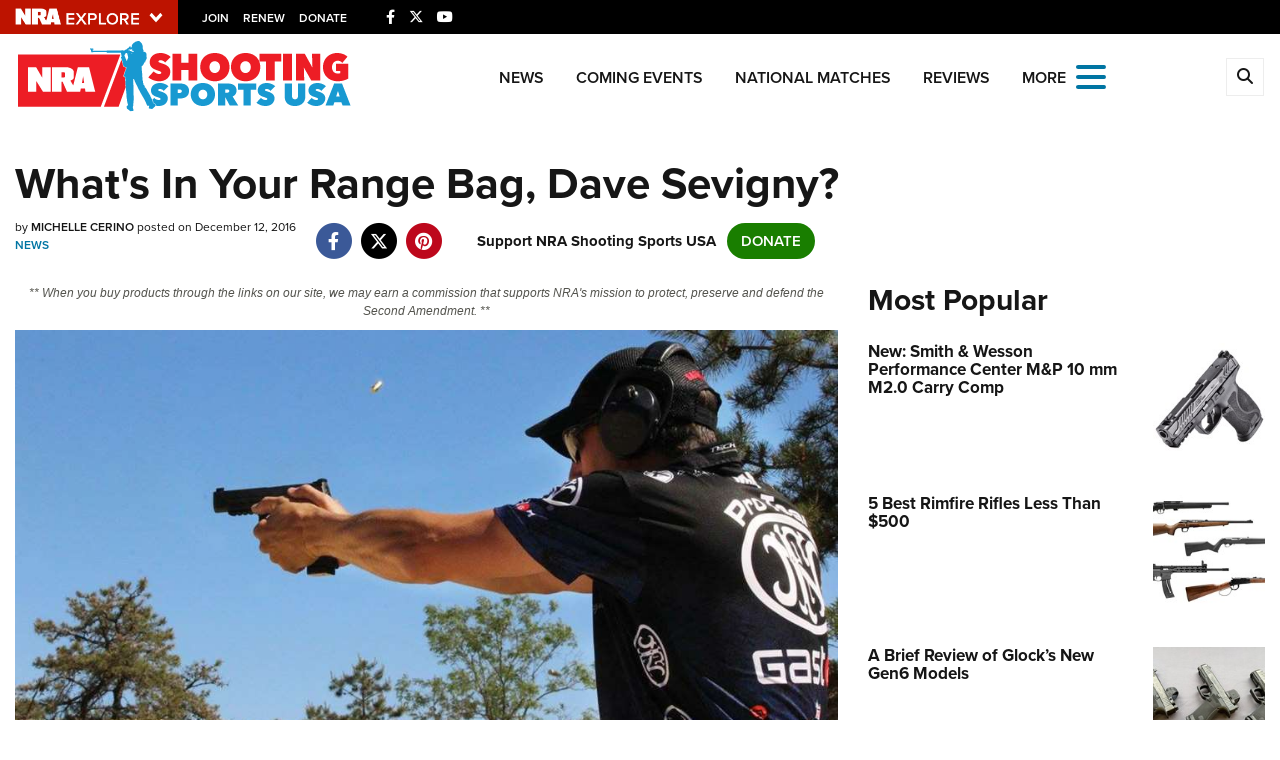

--- FILE ---
content_type: text/html; charset=utf-8
request_url: https://www.ssusa.org/content/what-s-in-your-range-bag-dave-sevigny/
body_size: 17082
content:

<!DOCTYPE html>

<html lang="en">
<head>
    <meta charset="utf-8" />
    <meta name="viewport" content="width=device-width, initial-scale=1, shrink-to-fit=no" />
    <meta name="author" content="National Rifle Association" />
    
    <meta name="description" content="After exploring different shooting sports Dave preferred USPSA over the rest.">
    <meta name="keywords" content="range bag,dave sevigny,michelle cerino,3-gun,uspsa,action shooting,fn">
    <meta name="twitter:card" content="summary_large_image" />
    <meta name="twitter:site" content="@nra" />
    <meta property="twitter:title" content="An NRA Shooting Sports Journal | What&#39;s In Your Range Bag, Dave Sevigny?" />
    <meta name="twitter:description" content="After exploring different shooting sports Dave preferred USPSA over the rest.">
    <meta property="og:title" content="An NRA Shooting Sports Journal | What&#39;s In Your Range Bag, Dave Sevigny?" />
    <meta property="og:description" content="After exploring different shooting sports Dave preferred USPSA over the rest." />
    <meta property="og:url" content="https://www.ssusa.org/content/what-s-in-your-range-bag-dave-sevigny/" />
    <meta property="og:site_name" content="An NRA Shooting Sports Journal" />
    <meta property="og:type" content="article" />
    <meta class="swiftype" name="host" data-type="enum" content="https://www.ssusa.org/" />
    <meta class="swiftype" name="type" data-type="enum" content="article" />
    <meta class="swiftype" name="body" data-type="text" content="After exploring different shooting sports Dave preferred USPSA over the rest." />
    <meta class="swiftype" name="publicationdate" data-type="date" content="2016-12-12T10:14:15Z" />

        <meta name="twitter:image" content="https://www.ssusa.org/media/15notypt/speedonsteel.jpg">
        <meta property="og:image" content="https://www.ssusa.org/media/15notypt/speedonsteel.jpg" />
        <meta class="swiftype" name="image" data-type="enum" content="https://www.ssusa.org/media/15notypt/speedonsteel.jpg" />


            <meta class="swiftype" name="tags" data-type="string" content="range bag" />
            <meta class="swiftype" name="tags" data-type="string" content="dave sevigny" />
            <meta class="swiftype" name="tags" data-type="string" content="michelle cerino" />
            <meta class="swiftype" name="tags" data-type="string" content="3-gun" />
            <meta class="swiftype" name="tags" data-type="string" content="uspsa" />
            <meta class="swiftype" name="tags" data-type="string" content="action shooting" />
            <meta class="swiftype" name="tags" data-type="string" content="fn" />

    <link rel="icon" href="/favicon.ico" />
    <link rel="canonical" href="https://www.ssusa.org/content/what-s-in-your-range-bag-dave-sevigny/" />
    <title>What&#39;s In Your Range Bag, Dave Sevigny? | An NRA Shooting Sports Journal</title>
    <link href="https://use.typekit.net/sex1rmt.css" rel="stylesheet" type="text/css" />
    <link href="/assets/css/app.min.css?v=8" rel="stylesheet" type="text/css" />

    <script src="/assets/js/vendor/jquery.min.js?v=8"></script>
    <script src="/assets/js/vendor/lazysizes.min.js?v=8"></script>
    <script src="/assets/js/vendor/angular.min.js?v=8" type="text/javascript"></script>
    <script src="/assets/js/vendor/ng-table.min.js?v=8" type="text/javascript"></script>
    <!-- NRA Google Tag Manager -->
    <script>
        (function (w, d, s, l, i) {
            w[l] = w[l] || []; w[l].push({
                'gtm.start':
                    new Date().getTime(), event: 'gtm.js'
            }); var f = d.getElementsByTagName(s)[0],
                j = d.createElement(s), dl = l != 'dataLayer' ? '&l=' + l : ''; j.async = true; j.src =
                    'https://www.googletagmanager.com/gtm.js?id=' + i + dl; f.parentNode.insertBefore(j, f);
        })(window, document, 'script', 'amDataLayer', 'GTM-M2XQ6F2');</script>
    <!-- End Google Tag Manager -->
    <!-- Ads Google Tag Manager -->
    <script>
        (function (w, d, s, l, i) {
            w[l] = w[l] || []; w[l].push({
                'gtm.start':
                    new Date().getTime(), event: 'gtm.js'
            }); var f = d.getElementsByTagName(s)[0],
                j = d.createElement(s), dl = l != 'dataLayer' ? '&l=' + l : ''; j.async = true; j.src =
                    'https://www.googletagmanager.com/gtm.js?id=' + i + dl; f.parentNode.insertBefore(j, f);
        })(window, document, 'script', 'dataLayer', 'GTM-WBXPWVX');</script>
    <!-- End Google Tag Manager -->
</head>
<body>
    <!-- NRA Google Tag Manager (noscript) -->
    <noscript>
        <iframe src="https://www.googletagmanager.com/ns.html?id=GTM-M2XQ6F2" height="0" width="0" style="display:none;visibility:hidden"></iframe>
    </noscript>
    <!-- End Google Tag Manager (noscript) -->
    <!-- Ads Google Tag Manager (noscript) -->
    <noscript>
        <iframe src="https://www.googletagmanager.com/ns.html?id=GTM-WBXPWVX" height="0" width="0" style="display:none;visibility:hidden"></iframe>
    </noscript>
    <!-- End Google Tag Manager (noscript) -->



<div class="HeaderPartial explore d-print-none" data-gtm-component="HeaderPartial">
    <div class="explore_bar small">
        <div class="container bar">
            <div class="row">
                <div class="col-12 left">
                        <div class="explore_link_wrapper closed" data-gtm-component="Master Nav"><a class="explore_link master_nav_trigger" href="#" data-gtm-event-click="Toggle" data-gtm-label="Master Nav Toggle Button"><img src="https://d1wa642fa19wy3.cloudfront.net/images/NRAExploreButton_DownArrow.png" data-on-state="https://d1wa642fa19wy3.cloudfront.net/images/NRAExploreButton_UpArrow.png" data-off-state="https://d1wa642fa19wy3.cloudfront.net/images/NRAExploreButton_DownArrow.png" alt="NRA Explore" height="30" width="148" /></a></div>

                        <span class="join_renew">
                                <a class="social_link" href="https://www.nra.org/redirects/nra/join?utm_source=Publications" target="_blank" data-gtm-label="Join" data-gtm-event-click>Join</a><span class="hidden-sm hidden-md hidden-lg social_or"> </span>
                                <a class="social_link" href="https://www.nra.org/redirects/nra/renew?utm_source=Publications" target="_blank" data-gtm-label="Renew" data-gtm-event-click>Renew</a><span class="hidden-sm hidden-md hidden-lg social_or"> </span>
                                <a class="social_link" href="https://www.nra.org/redirects/nra/donate?utm_source=Publications" target="_blank" data-gtm-label="Donate" data-gtm-event-click>Donate</a><span class="hidden-sm hidden-md hidden-lg social_or"> </span>
                        </span>

                            <span class="social_items">

<a href="https://www.facebook.com/nracompetitiveshooting/" target="_blank"><i class="fab fa-facebook-f" title="Facebook"></i></a>

                            </span>
                            <span class="social_items">

<a href="https://twitter.com/SSUSA_Magazine" target="_blank"><i class="fab fa-x-twitter" title="Twitter"></i></a>

                            </span>
                            <span class="social_items">

<a href="https://www.youtube.com/user/SSUSAmagazine" target="_blank"><i class="fab fa-youtube" title="YouTube"></i></a>

                            </span>
                </div>
            </div>
        </div>
    </div>

            <link type="text/css" rel="stylesheet" href="https://d1wa642fa19wy3.cloudfront.net/styles/MasterNav.css" />
            <link type="text/css" rel="stylesheet" href="https://d1wa642fa19wy3.cloudfront.net/styles/MasterNavModal.css" />
            <div class="master_nav" data-gtm-component="Master Nav">
                <div class="container">
                    <div class="row">
                        <div class="col-10">
                            <h3>Explore The NRA Universe Of Websites</h3>
                        </div>
                        <div class="col-2 text-right">
                            <a href="#" class="close_masternav image" data-gtm-event-click="Close Click" data-gtm-label="Close Image"><img width="25" height="25" src="https://d1wa642fa19wy3.cloudfront.net/images/master_nav_close_icon.gif" alt="Close" /></a>
                            <a href="#" class="close_masternav text" data-gtm-event-click="Close Click" data-gtm-label="Close Text">CLOSE</a>
                        </div>
                    </div>
                    <div class="row">
                        <div class="col-md-4">
                            <div class="quick_links_container">
                                <h4>Quick Links</h4>
                                <ul>
                                        <li><a href="https://home.nra.org/" class="icon_external" target="_self" data-gtm-label="https://home.nra.org/" data-gtm-event-click="Quick Link Click">NRA.ORG</a></li>
                                        <li><a href="https://www.nramemberservices.org/" class="icon_external" target="_blank" data-gtm-label="https://www.nramemberservices.org/" data-gtm-event-click="Quick Link Click">Manage Your Membership</a></li>
                                        <li><a href="https://home.nra.org/?FindNRANearYou=true" class="icon_external" target="_blank" data-gtm-label="https://home.nra.org/?FindNRANearYou=true" data-gtm-event-click="Quick Link Click">NRA Near You</a></li>
                                        <li><a href="https://www.friendsofnra.org/" class="icon_external" target="_blank" data-gtm-label="https://www.friendsofnra.org/" data-gtm-event-click="Quick Link Click">Friends of NRA</a></li>
                                        <li><a href="https://www.nraila.org/gun-laws/" class="icon_external" target="_blank" data-gtm-label="https://www.nraila.org/gun-laws/" data-gtm-event-click="Quick Link Click">State and Federal Gun Laws</a></li>
                                        <li><a href="https://onlinetraining.nra.org/" class="icon_external" target="_blank" data-gtm-label="https://onlinetraining.nra.org/" data-gtm-event-click="Quick Link Click">NRA Online Training</a></li>
                                        <li><a href="https://www.nraila.org/" class="icon_external" target="_blank" data-gtm-label="https://www.nraila.org/" data-gtm-event-click="Quick Link Click">Politics, Policy and Legislation</a></li>
                                </ul>
                            </div>
                        </div>
                        <div class="col-md-8">
                            <div class="row">
                                <div class="col-sm-12 col-md-6 col-lg-6 links_list">
                                    <ul>
                                            <li class="interest interest_toggle">
                                                <span class="icon interest_toggle"></span>
                                                <a class="interest_toggle" href="#" data-gtm-label="Clubs and Associations" data-gtm-event-click="Category Toggle">Clubs and Associations</a>
                                                    <ul>
                                                            <li><a href="https://explore.nra.org/programs/clubs/" class="icon_external" target="_blank" data-gtm-label="https://explore.nra.org/programs/clubs/" data-gtm-event-click="Outbound Link Click">Affiliated Clubs, Ranges and Businesses</a></li>

                                                    </ul>

                                            </li>
                                            <li class="interest interest_toggle">
                                                <span class="icon interest_toggle"></span>
                                                <a class="interest_toggle" href="#" data-gtm-label="Competitive Shooting" data-gtm-event-click="Category Toggle">Competitive Shooting</a>
                                                    <ul>
                                                            <li><a href="https://nraday.nra.org/web/Default.aspx" class="icon_external" target="_blank" data-gtm-label="https://nraday.nra.org/web/Default.aspx" data-gtm-event-click="Outbound Link Click">NRA Day</a></li>
                                                            <li><a href="https://competitions.nra.org/" class="icon_external" target="_blank" data-gtm-label="https://competitions.nra.org/" data-gtm-event-click="Outbound Link Click">Competitive Shooting Programs</a></li>
                                                            <li><a href="https://competitions.nra.org/competitions/nra-national-matches/collegiate-championships/" class="icon_external" target="_blank" data-gtm-label="https://competitions.nra.org/competitions/nra-national-matches/collegiate-championships/" data-gtm-event-click="Outbound Link Click">Collegiate Shooting Programs</a></li>
                                                            <li><a href="https://arc.nra.org/" class="icon_external" target="_blank" data-gtm-label="https://arc.nra.org/" data-gtm-event-click="Outbound Link Click">America&#39;s Rifle Challenge</a></li>
                                                            <li><a href="https://competitor.nra.org/" class="icon_external" target="_blank" data-gtm-label="https://competitor.nra.org/" data-gtm-event-click="Outbound Link Click">Competitor Classification Lookup</a></li>
                                                            <li><a href="https://www.ssusa.org/" class="icon_external" target="_blank" data-gtm-label="https://www.ssusa.org/" data-gtm-event-click="Outbound Link Click">Shooting Sports USA</a></li>
                                                            <li><a href="https://adaptiveshooting.nra.org/" class="icon_external" target="_blank" data-gtm-label="https://adaptiveshooting.nra.org/" data-gtm-event-click="Outbound Link Click">Adaptive Shooting </a></li>
                                                            <li><a href="https://www.greatamericanoutdoorshow.org/" class="icon_external" target="_blank" data-gtm-label="https://www.greatamericanoutdoorshow.org/" data-gtm-event-click="Outbound Link Click">Great American Outdoor Show</a></li>
                                                            <li><a href="https://www.nrawc.org/events/" class="icon_external" target="_blank" data-gtm-label="https://www.nrawc.org/events/" data-gtm-event-click="Outbound Link Click">NRA Whittington Center</a></li>

                                                    </ul>

                                            </li>
                                            <li class="interest interest_toggle">
                                                <span class="icon interest_toggle"></span>
                                                <a class="interest_toggle" href="#" data-gtm-label="Events and Entertainment" data-gtm-event-click="Category Toggle">Events and Entertainment</a>
                                                    <ul>
                                                            <li><a href="https://wwe.nra.org/" class="icon_external" target="_blank" data-gtm-label="https://wwe.nra.org/" data-gtm-event-click="Outbound Link Click">Women&#39;s Wilderness Escape</a></li>
                                                            <li><a href="https://www.nrawc.org/events/" class="icon_external" target="_blank" data-gtm-label="https://www.nrawc.org/events/" data-gtm-event-click="Outbound Link Click">NRA Whittington Center</a></li>
                                                            <li><a href="https://www.friendsofnra.org/" class="icon_external" target="_blank" data-gtm-label="https://www.friendsofnra.org/" data-gtm-event-click="Outbound Link Click">Friends of NRA</a></li>
                                                            <li><a href="https://www.greatamericanoutdoorshow.org/" class="icon_external" target="_blank" data-gtm-label="https://www.greatamericanoutdoorshow.org/" data-gtm-event-click="Outbound Link Click">Great American Outdoor Show</a></li>
                                                            <li><a href="https://www.nraam.org/" class="icon_external" target="_blank" data-gtm-label="https://www.nraam.org/" data-gtm-event-click="Outbound Link Click">NRA Annual Meetings &amp; Exhibits</a></li>
                                                            <li><a href="https://nraday.nra.org/web/Default.aspx" class="icon_external" target="_blank" data-gtm-label="https://nraday.nra.org/web/Default.aspx" data-gtm-event-click="Outbound Link Click">NRA Day</a></li>
                                                            <li><a href="https://www.nracountry.com/" class="icon_external" target="_blank" data-gtm-label="https://www.nracountry.com/" data-gtm-event-click="Outbound Link Click">NRA Country</a></li>
                                                            <li><a href="https://competitions.nra.org/" class="icon_external" target="_blank" data-gtm-label="https://competitions.nra.org/" data-gtm-event-click="Outbound Link Click">Competitive Shooting Programs</a></li>
                                                            <li><a href="https://nragungurus.nra.org/" class="icon_external" target="_blank" data-gtm-label="https://nragungurus.nra.org/" data-gtm-event-click="Outbound Link Click">NRA Gun Gurus</a></li>

                                                    </ul>

                                            </li>
                                            <li class="interest interest_toggle">
                                                <span class="icon interest_toggle"></span>
                                                <a class="interest_toggle" href="#" data-gtm-label="Firearms Training" data-gtm-event-click="Category Toggle">Firearms Training</a>
                                                    <ul>
                                                            <li><a href="https://gunsafetyrules.nra.org/" class="icon_external" target="_blank" data-gtm-label="https://gunsafetyrules.nra.org/" data-gtm-event-click="Outbound Link Click">NRA Gun Safety Rules</a></li>
                                                            <li><a href="https://firearmtraining.nra.org/" class="icon_external" target="_blank" data-gtm-label="https://firearmtraining.nra.org/" data-gtm-event-click="Outbound Link Click">Firearm Training</a></li>
                                                            <li><a href="https://www.nrainstructors.org/" class="icon_external" target="_blank" data-gtm-label="https://www.nrainstructors.org/" data-gtm-event-click="Outbound Link Click">Become An NRA Instructor</a></li>
                                                            <li><a href="https://firearmtraining.nra.org/become-an-instructor/become-a-training-counselor/" class="icon_external" target="_blank" data-gtm-label="https://firearmtraining.nra.org/become-an-instructor/become-a-training-counselor/" data-gtm-event-click="Outbound Link Click">Become A Training Counselor</a></li>
                                                            <li><a href="https://rso.nra.org/" class="icon_external" target="_blank" data-gtm-label="https://rso.nra.org/" data-gtm-event-click="Outbound Link Click">NRA Range Safety Officers</a></li>
                                                            <li><a href="https://coach.nra.org/" class="icon_external" target="_blank" data-gtm-label="https://coach.nra.org/" data-gtm-event-click="Outbound Link Click">Shooting Sports Coach Development</a></li>
                                                            <li><a href="https://adaptiveshooting.nra.org/" class="icon_external" target="_blank" data-gtm-label="https://adaptiveshooting.nra.org/" data-gtm-event-click="Outbound Link Click">Adaptive Shooting </a></li>
                                                            <li><a href="https://gunsmithing.nra.org/" class="icon_external" target="_blank" data-gtm-label="https://gunsmithing.nra.org/" data-gtm-event-click="Outbound Link Click">NRA Gunsmithing Schools</a></li>
                                                            <li><a href="https://onlinetraining.nra.org/" class="icon_external" target="_blank" data-gtm-label="https://onlinetraining.nra.org/" data-gtm-event-click="Outbound Link Click">NRA Online Training</a></li>
                                                            <li><a href="https://materials.nrahq.org/" class="icon_external" target="_blank" data-gtm-label="https://materials.nrahq.org/" data-gtm-event-click="Outbound Link Click">NRA Program Materials Center</a></li>
                                                            <li><a href="https://mqp.nra.org/" class="icon_external" target="_blank" data-gtm-label="https://mqp.nra.org/" data-gtm-event-click="Outbound Link Click">NRA Marksmanship Qualification Program</a></li>
                                                            <li><a href="https://www.nrainstructors.org/search.aspx" class="icon_external" target="_blank" data-gtm-label="https://www.nrainstructors.org/search.aspx" data-gtm-event-click="Outbound Link Click">Find A Course</a></li>
                                                            <li><a href="https://www.nrainstructors.org/search.aspx   " class="icon_external" target="_blank" data-gtm-label="https://www.nrainstructors.org/search.aspx   " data-gtm-event-click="Outbound Link Click">NRA CCW</a></li>
                                                            <li><a href="https://www.nrainstructors.org/CourseCatalog.aspx" class="icon_external" target="_blank" data-gtm-label="https://www.nrainstructors.org/CourseCatalog.aspx" data-gtm-event-click="Outbound Link Click">NRA Training Course Catalog</a></li>

                                                    </ul>

                                            </li>
                                            <li class="interest interest_toggle">
                                                <span class="icon interest_toggle"></span>
                                                <a class="interest_toggle" href="#" data-gtm-label="Giving" data-gtm-event-click="Category Toggle">Giving</a>
                                                    <ul>
                                                            <li><a href="https://www.nrafoundation.org/" class="icon_external" target="_blank" data-gtm-label="https://www.nrafoundation.org/" data-gtm-event-click="Outbound Link Click">The NRA Foundation</a></li>
                                                            <li><a href="https://www.friendsofnra.org/" class="icon_external" target="_blank" data-gtm-label="https://www.friendsofnra.org/" data-gtm-event-click="Outbound Link Click">Friends of NRA</a></li>
                                                            <li><a href="https://www.nraringoffreedom.com/" class="icon_external" target="_blank" data-gtm-label="https://www.nraringoffreedom.com/" data-gtm-event-click="Outbound Link Click">Ring of Freedom</a></li>
                                                            <li><a href="https://donate.nraila.org/Donate" class="icon_external" target="_blank" data-gtm-label="https://donate.nraila.org/Donate" data-gtm-event-click="Outbound Link Click">Institute for Legislative Action</a></li>
                                                            <li><a href="https://www.nrawc.org/support-us/" class="icon_external" target="_blank" data-gtm-label="https://www.nrawc.org/support-us/" data-gtm-event-click="Outbound Link Click">NRA Whittington Center </a></li>
                                                            <li><a href="https://www.nrafff.com/" class="icon_external" target="_blank" data-gtm-label="https://www.nrafff.com/" data-gtm-event-click="Outbound Link Click">NRA Firearms For Freedom</a></li>

                                                    </ul>

                                            </li>
                                            <li class="interest interest_toggle">
                                                <span class="icon interest_toggle"></span>
                                                <a class="interest_toggle" href="#" data-gtm-label="History" data-gtm-event-click="Category Toggle">History</a>
                                                    <ul>
                                                            <li><a href="https://home.nra.org/about-the-nra/" class="icon_external" target="_blank" data-gtm-label="https://home.nra.org/about-the-nra/" data-gtm-event-click="Outbound Link Click">History Of The NRA</a></li>
                                                            <li><a href="https://www.nramuseum.org/" class="icon_external" target="_blank" data-gtm-label="https://www.nramuseum.org/" data-gtm-event-click="Outbound Link Click">NRA Museums</a></li>
                                                            <li><a href="https://www.americanrifleman.org/i-have-this-old-gun/" class="icon_external" target="_blank" data-gtm-label="https://www.americanrifleman.org/i-have-this-old-gun/" data-gtm-event-click="Outbound Link Click">I Have This Old Gun</a></li>
                                                            <li><a href="https://nragungurus.nra.org/" class="icon_external" target="_blank" data-gtm-label="https://nragungurus.nra.org/" data-gtm-event-click="Outbound Link Click">NRA Gun Gurus</a></li>

                                                    </ul>

                                            </li>
                                            <li class="interest interest_toggle">
                                                <span class="icon interest_toggle"></span>
                                                <a class="interest_toggle" href="#" data-gtm-label="Hunting" data-gtm-event-click="Category Toggle">Hunting</a>
                                                    <ul>
                                                            <li><a href="https://nra.yourlearningportal.com/Course/HuntersEdActivityInfoPage" class="icon_external" target="_blank" data-gtm-label="https://nra.yourlearningportal.com/Course/HuntersEdActivityInfoPage" data-gtm-event-click="Outbound Link Click">Hunter Education</a></li>
                                                            <li><a href="https://yhec.nra.org/" class="icon_external" target="_blank" data-gtm-label="https://yhec.nra.org/" data-gtm-event-click="Outbound Link Click">Youth Hunter Education Challenge</a></li>
                                                            <li><a href="https://www.nrawc.org/hunts/" class="icon_external" target="_blank" data-gtm-label="https://www.nrawc.org/hunts/" data-gtm-event-click="Outbound Link Click">NRA Whittington Center</a></li>
                                                            <li><a href="https://www.nrahlf.org/" class="icon_external" target="_blank" data-gtm-label="https://www.nrahlf.org/" data-gtm-event-click="Outbound Link Click">NRA Hunters&#39; Leadership Forum</a></li>
                                                            <li><a href="https://www.greatamericanoutdoorshow.org/" class="icon_external" target="_blank" data-gtm-label="https://www.greatamericanoutdoorshow.org/" data-gtm-event-click="Outbound Link Click">Great American Outdoor Show</a></li>
                                                            <li><a href="https://hfth.nra.org/" class="icon_external" target="_blank" data-gtm-label="https://hfth.nra.org/" data-gtm-event-click="Outbound Link Click">Hunters for the Hungry</a></li>
                                                            <li><a href="https://www.americanhunter.org/" class="icon_external" target="_blank" data-gtm-label="https://www.americanhunter.org/" data-gtm-event-click="Outbound Link Click">American Hunter</a></li>
                                                            <li><a href="https://www.nraila.org/campaigns/huntingconservation/hunting-home-page/" class="icon_external" target="_blank" data-gtm-label="https://www.nraila.org/campaigns/huntingconservation/hunting-home-page/" data-gtm-event-click="Outbound Link Click">Hunting Legislation Issues</a></li>
                                                            <li><a href="https://statehuntingresources.nra.org/" class="icon_external" target="_blank" data-gtm-label="https://statehuntingresources.nra.org/" data-gtm-event-click="Outbound Link Click">State Hunting Resources</a></li>
                                                            <li><a href="https://www.nraila.org/" class="icon_external" target="_blank" data-gtm-label="https://www.nraila.org/" data-gtm-event-click="Outbound Link Click">NRA Institute for Legislative Action</a></li>
                                                            <li><a href="https://www.americanrifleman.org/" class="icon_external" target="_blank" data-gtm-label="https://www.americanrifleman.org/" data-gtm-event-click="Outbound Link Click">American Rifleman</a></li>
                                                            <li><a href="https://adaptiveshooting.nra.org/adaptive-hunting-database/" class="icon_external" target="_blank" data-gtm-label="https://adaptiveshooting.nra.org/adaptive-hunting-database/" data-gtm-event-click="Outbound Link Click">Adaptive Hunting Database</a></li>
                                                            <li><a href="https://nrawta.com?utm_source=NRA&amp;utm_medium=HuntingHomepage&amp;utm_campaign=NRAHHP" class="icon_external" target="_blank" data-gtm-label="https://nrawta.com?utm_source=NRA&amp;utm_medium=HuntingHomepage&amp;utm_campaign=NRAHHP" data-gtm-event-click="Outbound Link Click">Outdoor Adventure Partner of the NRA</a></li>

                                                    </ul>

                                            </li>
                                            <li class="interest interest_toggle">
                                                <span class="icon interest_toggle"></span>
                                                <a class="interest_toggle" href="#" data-gtm-label="Law Enforcement, Military, Security" data-gtm-event-click="Category Toggle">Law Enforcement, Military, Security</a>
                                                    <ul>
                                                            <li><a href="https://le.nra.org/" class="icon_external" target="_blank" data-gtm-label="https://le.nra.org/" data-gtm-event-click="Outbound Link Click">Law Enforcement, Military, Security</a></li>

                                                    </ul>

                                            </li>
                                            <li class="interest interest_toggle">
                                                <span class="icon interest_toggle"></span>
                                                <a class="interest_toggle" href="#" data-gtm-label="Media and Publications" data-gtm-event-click="Category Toggle">Media and Publications</a>
                                                    <ul>
                                                            <li><a href="https://www.nrablog.com/" class="icon_external" target="_blank" data-gtm-label="https://www.nrablog.com/" data-gtm-event-click="Outbound Link Click">NRA Blog</a></li>
                                                            <li><a href="https://www.americanrifleman.org/" class="icon_external" target="_blank" data-gtm-label="https://www.americanrifleman.org/" data-gtm-event-click="Outbound Link Click">American Rifleman</a></li>
                                                            <li><a href="https://www.americas1stfreedom.org/" class="icon_external" target="_blank" data-gtm-label="https://www.americas1stfreedom.org/" data-gtm-event-click="Outbound Link Click">America&#39;s 1st Freedom</a></li>
                                                            <li><a href="https://www.americanhunter.org/" class="icon_external" target="_blank" data-gtm-label="https://www.americanhunter.org/" data-gtm-event-click="Outbound Link Click">American Hunter</a></li>
                                                            <li><a href="https://www.shootingillustrated.com/" class="icon_external" target="_blank" data-gtm-label="https://www.shootingillustrated.com/" data-gtm-event-click="Outbound Link Click">Shooting Illustrated</a></li>
                                                            <li><a href="https://www.nrafamily.org/" class="icon_external" target="_blank" data-gtm-label="https://www.nrafamily.org/" data-gtm-event-click="Outbound Link Click">NRA Family</a></li>
                                                            <li><a href="https://www.ssusa.org/" class="icon_external" target="_blank" data-gtm-label="https://www.ssusa.org/" data-gtm-event-click="Outbound Link Click">Shooting Sports USA</a></li>
                                                            <li><a href="https://nraallaccess.nra.org/" class="icon_external" target="_blank" data-gtm-label="https://nraallaccess.nra.org/" data-gtm-event-click="Outbound Link Click">NRA All Access</a></li>
                                                            <li><a href="https://nragungurus.nra.org/" class="icon_external" target="_blank" data-gtm-label="https://nragungurus.nra.org/" data-gtm-event-click="Outbound Link Click">NRA Gun Gurus</a></li>
                                                            <li><a href="https://www.nrahlf.org/" class="icon_external" target="_blank" data-gtm-label="https://www.nrahlf.org/" data-gtm-event-click="Outbound Link Click">NRA Hunters&#39; Leadership Forum</a></li>

                                                    </ul>

                                            </li>

                                    </ul>
                                </div>
                                <div class="col-sm-12 col-md-6 col-lg-6 links_list">
                                    <ul>
                                            <li class="interest interest_toggle">
                                                <span class="icon interest_toggle"></span>
                                                <a class="interest_toggle" href="#" data-gtm-label="Membership" data-gtm-event-click="Category Toggle">Membership</a>
                                                    <ul>
                                                            <li><a href="https://www.nra.org/redirects/nra/join" class="icon_external" target="_blank" data-gtm-label="https://www.nra.org/redirects/nra/join" data-gtm-event-click="Outbound Link Click">Join The NRA</a></li>
                                                            <li><a href="https://benefits.nra.org/" class="icon_external" target="_blank" data-gtm-label="https://benefits.nra.org/" data-gtm-event-click="Outbound Link Click">NRA Member Benefits</a></li>
                                                            <li><a href="https://www.nramemberservices.org/Home.aspx" class="icon_external" target="_blank" data-gtm-label="https://www.nramemberservices.org/Home.aspx" data-gtm-event-click="Outbound Link Click">Manage Your Membership</a></li>
                                                            <li><a href="https://nrastore.com" class="icon_external" target="_blank" data-gtm-label="https://nrastore.com" data-gtm-event-click="Outbound Link Click">NRA Store</a></li>
                                                            <li><a href="https://www.nrawc.org/support-us/membership/" class="icon_external" target="_blank" data-gtm-label="https://www.nrawc.org/support-us/membership/" data-gtm-event-click="Outbound Link Click">NRA Whittington Center </a></li>
                                                            <li><a href="https://www.nraapprovedservices.com/" class="icon_external" target="_blank" data-gtm-label="https://www.nraapprovedservices.com/" data-gtm-event-click="Outbound Link Click">NRA Endorsed Member Insurance</a></li>
                                                            <li><a href="https://recruiting.nra.org/" class="icon_external" target="_blank" data-gtm-label="https://recruiting.nra.org/" data-gtm-event-click="Outbound Link Click">NRA Membership Recruiting</a></li>
                                                            <li><a href="https://stateassociations.nra.org/" class="icon_external" target="_blank" data-gtm-label="https://stateassociations.nra.org/" data-gtm-event-click="Outbound Link Click">NRA State Associations</a></li>
                                                            <li><a href="https://membership.nra.org/WomenOfNRA/Join" class="icon_external" target="_blank" data-gtm-label="https://membership.nra.org/WomenOfNRA/Join" data-gtm-event-click="Outbound Link Click">NRA Membership For Women</a></li>
                                                            <li><a href="https://membership.nra.org/Join/Life/Choose" class="icon_external" target="_blank" data-gtm-label="https://membership.nra.org/Join/Life/Choose" data-gtm-event-click="Outbound Link Click">NRA Life Membership</a></li>
                                                            <li><a href="https://www.nra.org/redirects/nra/renew" class="icon_external" target="_blank" data-gtm-label="https://www.nra.org/redirects/nra/renew" data-gtm-event-click="Outbound Link Click">Renew or Upgrade Your Membership</a></li>
                                                            <li><a href="https://joinnra.nra.org/join/Junior.aspx" class="icon_external" target="_blank" data-gtm-label="https://joinnra.nra.org/join/Junior.aspx" data-gtm-event-click="Outbound Link Click">NRA Junior Membership</a></li>
                                                            <li><a href="https://www.nraba.org/" class="icon_external" target="_blank" data-gtm-label="https://www.nraba.org/" data-gtm-event-click="Outbound Link Click">NRA Business Alliance</a></li>
                                                            <li><a href="https://nraindustryally.nra.org/" class="icon_external" target="_blank" data-gtm-label="https://nraindustryally.nra.org/" data-gtm-event-click="Outbound Link Click">NRA Industry Ally Program</a></li>

                                                    </ul>

                                            </li>
                                            <li class="interest interest_toggle">
                                                <span class="icon interest_toggle"></span>
                                                <a class="interest_toggle" href="#" data-gtm-label="Politics And Legislation" data-gtm-event-click="Category Toggle">Politics And Legislation</a>
                                                    <ul>
                                                            <li><a href="https://www.nraila.org/" class="icon_external" target="_blank" data-gtm-label="https://www.nraila.org/" data-gtm-event-click="Outbound Link Click">NRA Institute for Legislative Action</a></li>
                                                            <li><a href="https://www.nraila.org/gun-laws/" class="icon_external" target="_blank" data-gtm-label="https://www.nraila.org/gun-laws/" data-gtm-event-click="Outbound Link Click">NRA-ILA Gun Laws</a></li>
                                                            <li><a href="https://www.triggerthevote.org/register-to-vote/" class="icon_external" target="_blank" data-gtm-label="https://www.triggerthevote.org/register-to-vote/" data-gtm-event-click="Outbound Link Click">Register To Vote</a></li>
                                                            <li><a href="https://www.nrapvf.org/grades/" class="icon_external" target="_blank" data-gtm-label="https://www.nrapvf.org/grades/" data-gtm-event-click="Outbound Link Click">Candidate Ratings</a></li>
                                                            <li><a href="https://act.nraila.org/" class="icon_external" target="_blank" data-gtm-label="https://act.nraila.org/" data-gtm-event-click="Outbound Link Click">Write Your Lawmakers</a></li>
                                                            <li><a href="https://www.americas1stfreedom.org/" class="icon_external" target="_blank" data-gtm-label="https://www.americas1stfreedom.org/" data-gtm-event-click="Outbound Link Click">America&#39;s 1st Freedom</a></li>
                                                            <li><a href="https://www.nraila.org/grassroots/volunteer/" class="icon_external" target="_blank" data-gtm-label="https://www.nraila.org/grassroots/volunteer/" data-gtm-event-click="Outbound Link Click">NRA-ILA FrontLines</a></li>
                                                            <li><a href="https://www.nrapvf.org/" class="icon_external" target="_blank" data-gtm-label="https://www.nrapvf.org/" data-gtm-event-click="Outbound Link Click">NRA Political Victory Fund</a></li>
                                                            <li><a href="https://stateassociations.nra.org/" class="icon_external" target="_blank" data-gtm-label="https://stateassociations.nra.org/" data-gtm-event-click="Outbound Link Click">NRA State Associations</a></li>

                                                    </ul>

                                            </li>
                                            <li class="interest interest_toggle">
                                                <span class="icon interest_toggle"></span>
                                                <a class="interest_toggle" href="#" data-gtm-label="Recreational Shooting" data-gtm-event-click="Category Toggle">Recreational Shooting</a>
                                                    <ul>
                                                            <li><a href="https://arc.nra.org/" class="icon_external" target="_blank" data-gtm-label="https://arc.nra.org/" data-gtm-event-click="Outbound Link Click">America&#39;s Rifle Challenge</a></li>
                                                            <li><a href="https://preview.nrawc.org/ranges/" class="icon_external" target="_blank" data-gtm-label="https://preview.nrawc.org/ranges/" data-gtm-event-click="Outbound Link Click">NRA Whittington Center</a></li>
                                                            <li><a href="https://wwe.nra.org/" class="icon_external" target="_blank" data-gtm-label="https://wwe.nra.org/" data-gtm-event-click="Outbound Link Click">Women&#39;s Wilderness Escape</a></li>
                                                            <li><a href="https://nraday.nra.org/web/Default.aspx" class="icon_external" target="_blank" data-gtm-label="https://nraday.nra.org/web/Default.aspx" data-gtm-event-click="Outbound Link Click">NRA Day</a></li>
                                                            <li><a href="https://nrahqrange.nra.org/" class="icon_external" target="_blank" data-gtm-label="https://nrahqrange.nra.org/" data-gtm-event-click="Outbound Link Click">The NRA Range</a></li>
                                                            <li><a href="https://homeairgun.nra.org/" class="icon_external" target="_blank" data-gtm-label="https://homeairgun.nra.org/" data-gtm-event-click="Outbound Link Click">Home Air Gun Program</a></li>
                                                            <li><a href="https://adaptiveshooting.nra.org/" class="icon_external" target="_blank" data-gtm-label="https://adaptiveshooting.nra.org/" data-gtm-event-click="Outbound Link Click">Adaptive Shooting </a></li>
                                                            <li><a href="https://rangeservices.nra.org/" class="icon_external" target="_blank" data-gtm-label="https://rangeservices.nra.org/" data-gtm-event-click="Outbound Link Click">Range Services</a></li>
                                                            <li><a href="https://benefits.nra.org/" class="icon_external" target="_blank" data-gtm-label="https://benefits.nra.org/" data-gtm-event-click="Outbound Link Click">NRA Member Benefits</a></li>
                                                            <li><a href="https://www.greatamericanoutdoorshow.org/" class="icon_external" target="_blank" data-gtm-label="https://www.greatamericanoutdoorshow.org/" data-gtm-event-click="Outbound Link Click">Great American Outdoor Show</a></li>
                                                            <li><a href="https://competitions.nra.org/competitions/nra-national-matches/" class="icon_external" target="_blank" data-gtm-label="https://competitions.nra.org/competitions/nra-national-matches/" data-gtm-event-click="Outbound Link Click">NRA Springfield M1A Match</a></li>
                                                            <li><a href="https://www.shootingillustrated.com/" class="icon_external" target="_blank" data-gtm-label="https://www.shootingillustrated.com/" data-gtm-event-click="Outbound Link Click">Shooting Illustrated</a></li>
                                                            <li><a href="https://firearmtraining.nra.org/" class="icon_external" target="_blank" data-gtm-label="https://firearmtraining.nra.org/" data-gtm-event-click="Outbound Link Click">Firearm Training</a></li>
                                                            <li><a href="https://mqp.nra.org/" class="icon_external" target="_blank" data-gtm-label="https://mqp.nra.org/" data-gtm-event-click="Outbound Link Click">NRA Marksmanship Qualification Program</a></li>
                                                            <li><a href="https://www.nrainstructors.org/CourseCatalog.aspx" class="icon_external" target="_blank" data-gtm-label="https://www.nrainstructors.org/CourseCatalog.aspx" data-gtm-event-click="Outbound Link Click">NRA Training Course Catalog</a></li>
                                                            <li><a href="https://wot.nra.org/" class="icon_external" target="_blank" data-gtm-label="https://wot.nra.org/" data-gtm-event-click="Outbound Link Click">Women On Target&#174; Instructional Shooting Clinics</a></li>

                                                    </ul>

                                            </li>
                                            <li class="interest interest_toggle">
                                                <span class="icon interest_toggle"></span>
                                                <a class="interest_toggle" href="#" data-gtm-label="Safety and Education" data-gtm-event-click="Category Toggle">Safety and Education</a>
                                                    <ul>
                                                            <li><a href="https://gunsafetyrules.nra.org/" class="icon_external" target="_blank" data-gtm-label="https://gunsafetyrules.nra.org/" data-gtm-event-click="Outbound Link Click">NRA Gun Safety Rules</a></li>
                                                            <li><a href="https://eddieeagle.nra.org/" class="icon_external" target="_blank" data-gtm-label="https://eddieeagle.nra.org/" data-gtm-event-click="Outbound Link Click">Eddie Eagle GunSafe&#174; Program</a></li>
                                                            <li><a href="https://www.eddieeagle.com/" class="icon_external" target="_blank" data-gtm-label="https://www.eddieeagle.com/" data-gtm-event-click="Outbound Link Click">Eddie Eagle Treehouse</a></li>
                                                            <li><a href="https://www.nraschoolshield.org/" class="icon_external" target="_blank" data-gtm-label="https://www.nraschoolshield.org/" data-gtm-event-click="Outbound Link Click">NRA School Shield</a></li>
                                                            <li><a href="https://www.nrawc.org/training/" class="icon_external" target="_blank" data-gtm-label="https://www.nrawc.org/training/" data-gtm-event-click="Outbound Link Click">Whittington University</a></li>
                                                            <li><a href="https://firearmtraining.nra.org/" class="icon_external" target="_blank" data-gtm-label="https://firearmtraining.nra.org/" data-gtm-event-click="Outbound Link Click">Firearm Training</a></li>
                                                            <li><a href="https://onlinetraining.nra.org/" class="icon_external" target="_blank" data-gtm-label="https://onlinetraining.nra.org/" data-gtm-event-click="Outbound Link Click">NRA Online Training</a></li>
                                                            <li><a href="https://www.nrainstructors.org/" class="icon_external" target="_blank" data-gtm-label="https://www.nrainstructors.org/" data-gtm-event-click="Outbound Link Click">Become An NRA Instructor</a></li>
                                                            <li><a href="https://nra.yourlearningportal.com/Course/HuntersEdActivityInfoPage" class="icon_external" target="_blank" data-gtm-label="https://nra.yourlearningportal.com/Course/HuntersEdActivityInfoPage" data-gtm-event-click="Outbound Link Click">Hunter Education</a></li>
                                                            <li><a href="https://gunsmithing.nra.org/" class="icon_external" target="_blank" data-gtm-label="https://gunsmithing.nra.org/" data-gtm-event-click="Outbound Link Click">NRA Gunsmithing Schools</a></li>
                                                            <li><a href="https://rtbav.nra.org/" class="icon_external" target="_blank" data-gtm-label="https://rtbav.nra.org/" data-gtm-event-click="Outbound Link Click">Refuse To Be A Victim&#174;</a></li>

                                                    </ul>

                                            </li>
                                            <li class="interest interest_toggle">
                                                <span class="icon interest_toggle"></span>
                                                <a class="interest_toggle" href="#" data-gtm-label="Scholarships, Awards and Contests" data-gtm-event-click="Category Toggle">Scholarships, Awards and Contests</a>
                                                    <ul>
                                                            <li><a href="https://awards.nra.org/" class="icon_external" target="_blank" data-gtm-label="https://awards.nra.org/" data-gtm-event-click="Outbound Link Click">Scholarships, Awards &amp; Contests</a></li>

                                                    </ul>

                                            </li>
                                            <li class="interest interest_toggle">
                                                <span class="icon interest_toggle"></span>
                                                <a class="interest_toggle" href="#" data-gtm-label="Shopping" data-gtm-event-click="Category Toggle">Shopping</a>
                                                    <ul>
                                                            <li><a href="https://nrastore.com" class="icon_external" target="_blank" data-gtm-label="https://nrastore.com" data-gtm-event-click="Outbound Link Click">NRA Store</a></li>
                                                            <li><a href="https://nrastore.com/nra-country" class="icon_external" target="_blank" data-gtm-label="https://nrastore.com/nra-country" data-gtm-event-click="Outbound Link Click">NRA Country Gear</a></li>
                                                            <li><a href="https://materials.nrahq.org/" class="icon_external" target="_blank" data-gtm-label="https://materials.nrahq.org/" data-gtm-event-click="Outbound Link Click">NRA Program Materials Center</a></li>
                                                            <li><a href="https://benefits.nra.org/" class="icon_external" target="_blank" data-gtm-label="https://benefits.nra.org/" data-gtm-event-click="Outbound Link Click">NRA Member Benefits</a></li>
                                                            <li><a href="https://nrawc.goemerchant-stores.com/" class="icon_external" target="_blank" data-gtm-label="https://nrawc.goemerchant-stores.com/" data-gtm-event-click="Outbound Link Click">NRA Whittington Center Store</a></li>

                                                    </ul>

                                            </li>
                                            <li class="interest interest_toggle">
                                                <span class="icon interest_toggle"></span>
                                                <a class="interest_toggle" href="#" data-gtm-label="Volunteering" data-gtm-event-click="Category Toggle">Volunteering</a>
                                                    <ul>
                                                            <li><a href="https://home.nra.org/volunteer" class="icon_external" target="_blank" data-gtm-label="https://home.nra.org/volunteer" data-gtm-event-click="Outbound Link Click">Volunteer For NRA</a></li>
                                                            <li><a href="https://act.nraila.org/" class="icon_external" target="_blank" data-gtm-label="https://act.nraila.org/" data-gtm-event-click="Outbound Link Click">Get Involved Locally</a></li>
                                                            <li><a href="https://www.greatamericanoutdoorshow.org/volunteer/" class="icon_external" target="_blank" data-gtm-label="https://www.greatamericanoutdoorshow.org/volunteer/" data-gtm-event-click="Outbound Link Click">Volunteer At The Great American Outdoor Show</a></li>
                                                            <li><a href="https://www.nraila.org/grassroots/volunteer/" class="icon_external" target="_blank" data-gtm-label="https://www.nraila.org/grassroots/volunteer/" data-gtm-event-click="Outbound Link Click">Institute for Legislative Action</a></li>
                                                            <li><a href="https://www.nrawc.org/support-us/volunteer/" class="icon_external" target="_blank" data-gtm-label="https://www.nrawc.org/support-us/volunteer/" data-gtm-event-click="Outbound Link Click">Volunteer at the NRA Whittington Center </a></li>

                                                    </ul>

                                            </li>
                                            <li class="interest interest_toggle">
                                                <span class="icon interest_toggle"></span>
                                                <a class="interest_toggle" href="#" data-gtm-label="Women&#39;s Interests" data-gtm-event-click="Category Toggle">Women&#39;s Interests</a>
                                                    <ul>
                                                            <li><a href="https://membership.nra.org/WomenOfNRA/Join" class="icon_external" target="_blank" data-gtm-label="https://membership.nra.org/WomenOfNRA/Join" data-gtm-event-click="Outbound Link Click">NRA Membership For Women</a></li>
                                                            <li><a href="https://wwe.nra.org/" class="icon_external" target="_blank" data-gtm-label="https://wwe.nra.org/" data-gtm-event-click="Outbound Link Click">Women&#39;s Wilderness Escape</a></li>
                                                            <li><a href="https://www.nrawomen.com/" class="icon_external" target="_blank" data-gtm-label="https://www.nrawomen.com/" data-gtm-event-click="Outbound Link Click">NRA Women&#39;s Network</a></li>
                                                            <li><a href="https://wot.nra.org/" class="icon_external" target="_blank" data-gtm-label="https://wot.nra.org/" data-gtm-event-click="Outbound Link Click">Women On Target&#174; Instructional Shooting Clinics</a></li>
                                                            <li><a href="https://www.nrafoundation.org/endowment/" class="icon_external" target="_blank" data-gtm-label="https://www.nrafoundation.org/endowment/" data-gtm-event-click="Outbound Link Click">Women&#39;s Programs Endowment</a></li>
                                                            <li><a href="https://awards.nra.org/awards/sybil-ludington-womens-freedom-award/" class="icon_external" target="_blank" data-gtm-label="https://awards.nra.org/awards/sybil-ludington-womens-freedom-award/" data-gtm-event-click="Outbound Link Click">Sybil Ludington Women&#39;s Freedom Award</a></li>
                                                            <li><a href="https://awards.nra.org/scholarships/womens-wildlife-management-conservation-scholarship/" class="icon_external" target="_blank" data-gtm-label="https://awards.nra.org/scholarships/womens-wildlife-management-conservation-scholarship/" data-gtm-event-click="Outbound Link Click">Women&#39;s Wildlife Management / Conservation Scholarship</a></li>
                                                            <li><a href="https://www.nrainstructors.org/" class="icon_external" target="_blank" data-gtm-label="https://www.nrainstructors.org/" data-gtm-event-click="Outbound Link Click">Become An NRA Instructor</a></li>

                                                    </ul>

                                            </li>
                                            <li class="interest interest_toggle">
                                                <span class="icon interest_toggle"></span>
                                                <a class="interest_toggle" href="#" data-gtm-label="Youth Interests" data-gtm-event-click="Category Toggle">Youth Interests</a>
                                                    <ul>
                                                            <li><a href="https://www.eddieeagle.com/" class="icon_external" target="_blank" data-gtm-label="https://www.eddieeagle.com/" data-gtm-event-click="Outbound Link Click">Eddie Eagle Treehouse</a></li>
                                                            <li><a href="https://awards.nra.org/" class="icon_external" target="_blank" data-gtm-label="https://awards.nra.org/" data-gtm-event-click="Outbound Link Click">Scholarships, Awards &amp; Contests</a></li>
                                                            <li><a href="https://nraday.nra.org/web/Default.aspx" class="icon_external" target="_blank" data-gtm-label="https://nraday.nra.org/web/Default.aspx" data-gtm-event-click="Outbound Link Click">NRA Day</a></li>
                                                            <li><a href="https://mqp.nra.org/" class="icon_external" target="_blank" data-gtm-label="https://mqp.nra.org/" data-gtm-event-click="Outbound Link Click">NRA Marksmanship Qualification Program</a></li>
                                                            <li><a href="https://yes.nra.org/" class="icon_external" target="_blank" data-gtm-label="https://yes.nra.org/" data-gtm-event-click="Outbound Link Click">Youth Education Summit</a></li>
                                                            <li><a href="https://www.nrawc.org/events/youth-program/" class="icon_external" target="_blank" data-gtm-label="https://www.nrawc.org/events/youth-program/" data-gtm-event-click="Outbound Link Click">Adventure Camp</a></li>
                                                            <li><a href="https://yhec.nra.org/" class="icon_external" target="_blank" data-gtm-label="https://yhec.nra.org/" data-gtm-event-click="Outbound Link Click">Youth Hunter Education Challenge</a></li>
                                                            <li><a href="https://coach.nra.org/junior-shooting-camps/" class="icon_external" target="_blank" data-gtm-label="https://coach.nra.org/junior-shooting-camps/" data-gtm-event-click="Outbound Link Click">National Junior Shooting Camps</a></li>
                                                            <li><a href="https://artcontest.nra.org/" class="icon_external" target="_blank" data-gtm-label="https://artcontest.nra.org/" data-gtm-event-click="Outbound Link Click">Youth Wildlife Art Contest</a></li>
                                                            <li><a href="https://homeairgun.nra.org/" class="icon_external" target="_blank" data-gtm-label="https://homeairgun.nra.org/" data-gtm-event-click="Outbound Link Click">Home Air Gun Program</a></li>
                                                            <li><a href="https://joinnra.nra.org/join/Junior.aspx" class="icon_external" target="_blank" data-gtm-label="https://joinnra.nra.org/join/Junior.aspx" data-gtm-event-click="Outbound Link Click">NRA Junior Membership</a></li>
                                                            <li><a href="https://www.nrafamily.org/" class="icon_external" target="_blank" data-gtm-label="https://www.nrafamily.org/" data-gtm-event-click="Outbound Link Click">NRA Family</a></li>
                                                            <li><a href="https://eddieeagle.nra.org/" class="icon_external" target="_blank" data-gtm-label="https://eddieeagle.nra.org/" data-gtm-event-click="Outbound Link Click">Eddie Eagle GunSafe&#174; Program</a></li>
                                                            <li><a href="https://gunsafetyrules.nra.org/" class="icon_external" target="_blank" data-gtm-label="https://gunsafetyrules.nra.org/" data-gtm-event-click="Outbound Link Click">NRA Gun Safety Rules</a></li>
                                                            <li><a href="https://competitions.nra.org/competitions/nra-national-matches/collegiate-championships/" class="icon_external" target="_blank" data-gtm-label="https://competitions.nra.org/competitions/nra-national-matches/collegiate-championships/" data-gtm-event-click="Outbound Link Click">Collegiate Shooting Programs</a></li>
                                                            <li><a href="https://explore.nra.org/programs/national-youth-shooting-sports-cooperative-program/" class="icon_external" target="_blank" data-gtm-label="https://explore.nra.org/programs/national-youth-shooting-sports-cooperative-program/" data-gtm-event-click="Outbound Link Click">National Youth Shooting Sports Cooperative Program</a></li>
                                                            <li><a href="https://explore.nra.org/programs/youth/request-an-eagle-scout-certificate/" class="icon_external" target="_blank" data-gtm-label="https://explore.nra.org/programs/youth/request-an-eagle-scout-certificate/" data-gtm-event-click="Outbound Link Click">Request for Eagle Scout Certificate</a></li>

                                                    </ul>

                                            </li>

                                    </ul>
                                </div>
                            </div>
                        </div>
                    </div>
                </div>
            </div>

</div>

<!-- sticky small header -->
<div class="sticky-header" style="display: none;">
    <div class="container-xl">
        <div class="row align-items-center">
            <div class="col">
                <div class="d-inline-flex">
                    <a class="navbar-brand" href="/"><img class="img-fluid" width="335" height="73" src="/assets/images/logo-ssusa.png" alt="NRA Shooting Sports USA Logo" /></a>
                </div>
                <div class="page-title d-none d-md-inline-flex d-print-none">
                    <h2 class="text-truncate">What&#39;s In Your Range Bag, Dave Sevigny?</h2>
                </div>
                <div class="social-links d-inline-flex d-print-none">
                    <div class="a2a_kit">
                            <a class="a2a_button_facebook facebook">
                                <div class="social-link rounded-pill facebook">
                                    <i class="fab fa-facebook-f"></i> <span class="d-none d-lg-inline">Share</span>
                                </div>
                            </a>
                            <a class="a2a_button_twitter twitter">
                                <div class="social-link rounded-pill twitter">
                                    <i class="fab fa-x-twitter"></i> <span class="d-none d-lg-inline">Post</span>
                                </div>
                            </a>
                        <a class="d-none d-lg-inline" href="https://donate.nra.org/donate?utm_source=nrapublications" target="_blank">
                            <div class="social-link rounded-pill donate">Donate</div>
                        </a>
                    </div>
                </div>
                <div class="sticky-header-hamburger-container d-inline-flex d-print-none">
                    <div class="nav-link-more d-none d-md-inline">
                        Menu
                    </div>
                    <button class="slide-menu-control nav-mobile-menu-btn hamburger hamburger--spin" type="button" data-target="slide-menu" data-action="toggle" aria-label="Open the menu">
                        <span class="hamburger-box">
                            <span class="hamburger-inner"></span>
                        </span>
                    </button>
                </div>
            </div>
        </div>
    </div>
</div>

<!-- main menu bar -->
<nav class="navbar navbar-expand">
    <div class="container-xl">
        <a class="navbar-brand" href="/"><img class="img-fluid" width="335" height="73" src="/assets/images/logo-ssusa.png" alt="NRA Shooting Sports USA Logo" /></a>

        <div class="collapse navbar-collapse d-flex" id="navbar">
            <ul class="navbar-nav list-inline text-center d-flex ml-auto mr-0 mr-md-auto justify-content-center align-items-center">
                        <li class="list-inline-item nav-category nav-item dropdown d-none d-md-block">
                                <a class="nav-link" href="/news/" id="88ebac7f-2e8f-415b-b2c8-4d1507689452">News</a>
                            <div class="dropdown-menu" aria-labelledby="88ebac7f-2e8f-415b-b2c8-4d1507689452">
                                <a class="dropdown-item view-all" href="/news/">View All News<i class="fas fa-arrow-right"></i></a>
                            </div>
                        </li>
                        <li class="list-inline-item nav-category nav-item dropdown d-none d-md-block">
                                <a class="nav-link" href="/coming-events/" id="da26000b-b2e1-42de-8855-1d7c46c65849">Coming Events</a>
                            <div class="dropdown-menu" aria-labelledby="da26000b-b2e1-42de-8855-1d7c46c65849">
                                <a class="dropdown-item view-all" href="/coming-events/">View All Coming Events<i class="fas fa-arrow-right"></i></a>
                            </div>
                        </li>
                        <li class="list-inline-item nav-category nav-item dropdown d-none d-md-block">
                                <a class="nav-link" href="/national-matches/" id="e53053cf-64a5-4332-832d-8a892f27dd1f">National Matches</a>
                            <div class="dropdown-menu" aria-labelledby="e53053cf-64a5-4332-832d-8a892f27dd1f">
                                <a class="dropdown-item view-all" href="/national-matches/">View All National Matches<i class="fas fa-arrow-right"></i></a>
                            </div>
                        </li>
                        <li class="list-inline-item nav-category nav-item dropdown d-none d-md-block">
                                <a class="nav-link" href="/reviews/" id="7a92a1df-1639-4f61-919d-bb9f2f0517d3">Reviews</a>
                            <div class="dropdown-menu" aria-labelledby="7a92a1df-1639-4f61-919d-bb9f2f0517d3">
                                <a class="dropdown-item view-all" href="/reviews/">View All Reviews<i class="fas fa-arrow-right"></i></a>
                            </div>
                        </li>
                        <li class="list-inline-item nav-category nav-item dropdown d-none d-md-block">
                                <a class="nav-link" href="/videos/" id="ce21bd8b-a034-4822-b726-a0625390d0d8">Videos</a>
                            <div class="dropdown-menu" aria-labelledby="ce21bd8b-a034-4822-b726-a0625390d0d8">
                                <a class="dropdown-item view-all" href="/videos/">View All Videos<i class="fas fa-arrow-right"></i></a>
                            </div>
                        </li>
                <li class="list-inline-item nav-item">
                    <div class="nav-link-more">
                        <div class="nav-label-more-menu d-none d-md-inline">More</div>
                        <div class="nav-label-more-menu d-inline d-md-none">Menu</div>
                    </div>
                </li>
                <li class="list-inline-item nav-item">
                    <button class="slide-menu-control nav-mobile-menu-btn hamburger hamburger--spin" type="button" data-target="slide-menu" data-action="toggle" aria-label="Open the menu">
                        <span class="hamburger-box">
                            <span class="hamburger-inner"></span>
                        </span>
                    </button>
                </li>
            </ul>
            <a href="#" title="Search" class="btn-search d-none d-md-block"><i class="search-open fas fa-search"></i><i class="search-close fas fa-times" style="display: none;"></i></a>
        </div>
    </div>
</nav>

<!-- nav search bar-->
<div class="nav-search-container container-xl" style="display: none;">
    <div class="row">
        <div class="col-12">
            <div class="nav-search">
                <form role="search" action="/search" method="get">
                    <div class="input-group">
                        <label for="search-nav" class="sr-only sr-only-focusable">Search<</label>
                        <input type="text" placeholder="Search NRA Shooting Sports USA" id="search-nav" name="s" />
                        <div class="input-group-append">
                            <button class="bg-teal-3" type="submit">
                                Search
                            </button>
                        </div>
                    </div>
                </form>
            </div>
        </div>
    </div>
</div>

<!-- slide menu content -->
<nav class="slide-menu" id="slide-menu">
    <div class="slide-menu-close-btn d-none d-md-block" data-action="close">
        <button type="button" class="btn slide-menu-control" aria-label="Close Menu" data-action="close">
            <span class="close-box">
                <span class="close-inner"></span>
            </span>
        </button>
    </div>

    <!-- search for mobile only -->
    <div class="nav-search d-block d-md-none">
        <div class="nav-item">
            <form role="search" action="/search" method="get">
                <div class="input-group">
                    <label for="search-mobile">
                        <span class="d-none">Search</span>
                    </label>
                    <input type="text" placeholder="Search Shooting Sports USA" id="search-mobile" name="s" />
                    <div class="input-group-append">
                        <button type="submit" aria-label="submit search">
                            <span class="d-none">Submit Search</span>
                            <i class="fas fa-search"></i>
                        </button>
                    </div>
                </div>
            </form>
        </div>
    </div>

    <!-- site navigation -->
    <ul>
                <li class="collection">
                    <h4 class="section-header">Quick Links</h4>
                </li>
                                <li class="icon">
                                    <i class="fas fa-address-card"></i> <a href="/links/nra-membership/">NRA Membership</a>
                                </li>
                <li class="collection-end"></li>
                <li class="collection">
                    <h4 class="section-header">Sections</h4>
                </li>
                                    <li><a href="/news/">News</a></li>
                                    <li><a href="/coming-events/">Coming Events</a></li>
                                    <li><a href="/national-matches/">National Matches</a></li>
                                    <li><a href="/reviews/">Reviews</a></li>
                                    <li><a href="/videos/">Videos</a></li>
                                    <li>
                                        <a href="/reporters-worksheet/">Reporters Worksheet</a>
                                    </li>
                                    <li>
                                        <a href="/subscribe/">Subscribe</a>
                                    </li>
                <li class="collection-end"></li>
                <li class="collection">
                    <h4 class="section-header">NRA Publications</h4>
                </li>
                                    <li>
                                        <a href="http://www.americanrifleman.org">American Rifleman</a>
                                    </li>
                                    <li>
                                        <a href="http://www.americanhunter.org">American Hunter</a>
                                    </li>
                                    <li>
                                        <a href="http://www.shootingillustrated.com">Shooting Illustrated</a>
                                    </li>
                                    <li>
                                        <a href="http://www.americas1stfreedom.org/">America&#39;s First Freedom</a>
                                    </li>
                                    <li>
                                        <a href="https://www.nrawomen.com">NRA Women</a>
                                    </li>
                                    <li>
                                        <a href="http://www.nrafamily.org">NRA Family</a>
                                    </li>
                                    <li>
                                        <a href="http://www.ssusa.org">Shooting Sports USA</a>
                                    </li>
                                    <li>
                                        <a href="https://www.nrahlf.org">NRA Hunters&#39; Leadership Forum</a>
                                    </li>
                <li class="collection-end"></li>
                    <li class="icon">
                        <i class="fas fa-question-circle"></i> <a href="/help/">Help</a>
                    </li>
    </ul>
</nav>

    <main role="main">
        <div class="sticky-header-trigger"></div>
        <div class="overlay d-none"></div>
        


<div class="page-headline">
    <div class="container-xl">
        <div class="row">
            <div class="col-lg-9">
                <h1>What&#39;s In Your Range Bag, Dave Sevigny?</h1>
                <h2></h2>
            </div>
        </div>
    </div>
</div>

<article class="component article-content">
    <div class="container-xl">
        <!-- article attribute -->
        <div class="row no-gutters align-items-center margin-bottom-xs">


            <div class="col-auto">
                <div class="article-attribution">

                        <div>
                            by
                            <ul class="comma-list">
                                    <li class="article-author">Michelle Cerino</li>
                            </ul>

                            posted on December 12, 2016
                        </div>

                    <div class="tag">
                        <a href="/news/">News</a>
                    </div>
                </div>
            </div>

            <!-- sharing icons -->
            <div class="col-auto d-print-none">
                <div class="article-sharing a2a_kit">
                    <div class="article-sharing-item">
                        <a href="#" class="a2a_button_facebook" aria-label="Share on Facebook">
                            <span class="fa-stack" style="vertical-align: top;" title="Facebook">
                                <i class="fas fa-circle fa-stack-2x circle-facebook"></i>
                                <i class="fab fa-facebook-f fa-stack-1x fa-inverse"></i>
                            </span>
                        </a>
                    </div>
                    <div class="article-sharing-item">
                        <a href="#" class="a2a_button_twitter" aria-label="twitter">
                            <span class="fa-stack" style="vertical-align: top;" title="Twitter">
                                <i class="fas fa-circle fa-stack-2x circle-twitter"></i>
                                <i class="fab fa-x-twitter fa-stack-1x fa-inverse"></i>
                            </span>
                        </a>
                    </div>
                    <div class="article-sharing-item">
                        <a href="#" class="a2a_button_pinterest" aria-label="pinterest">
                            <span class="fa-stack" style="vertical-align: top;" title="Pinterest">
                                <i class="fas fa-circle fa-stack-2x circle-pinterest"></i>
                                <i class="fab fa-pinterest fa-stack-1x fa-inverse"></i>
                            </span>
                        </a>
                    </div>
                </div>
            </div>
            <script async src="https://static.addtoany.com/menu/page.js"></script>

            <!-- Donate button -->
            <div class="donate-container">
                <span class="copy">Support NRA Shooting Sports USA</span>
                <a href="https://donate.nra.org/donate?utm_source=nrapublications" target="_blank"><span class="badge badge-pill badge-success">DONATE</span></a>
            </div>
        </div>

        <!-- main content -->
        <div class="row">
            <!-- left column -->
            <div class="col-12 col-lg-8 col-xl-9 col-print-12">

                <!-- affiliate link disclaimer -->
                <div class="row">
                    <div class="col-12 text-center" style="font-family:Arial; color: #54544e; font-size: 12px; font-style: italic; margin-bottom: 10px;">
                        ** When you buy products through the links on our site, we may earn a commission that supports NRA's mission to protect, preserve and defend the Second Amendment. **
                    </div>
                </div>

                <!-- main image -->
                    <figure class="figure">
                        <img class="figure-img img-fluid lazyload" width="987" height="551" src="/assets/images/NRA_preLoad.jpg" data-src="/media/15notypt/speedonsteel.jpg?anchor=center&amp;mode=crop&amp;width=987&amp;height=551&amp;rnd=132889827291930000&quality=60" alt="speedonsteel.jpg" />

                    </figure>
                <!-- article RTE content -->
                <div class="article-rte">
                    <div class="row">
                        <div class="col-12 col-lg-10 offset-lg-1">



        <div >
                    
    
<p>At 16-years-old, Dave Sevigny purchased his first shotgun for clays and hunting. About four years later, at age 20 he became interested in handguns for target shooting and carry. His first handgun was a .357 revolver, with semi-autos soon following. That’s when the competition bug bit him.<br><br>Sevigny explored several different shooting sports but preferred USPSA over the rest. He’s competed in hundreds of major state, regional, national and world championship tournaments, winning many. Today, Dave spends the most time in USPSA, Steel Challenge and IPSC, with a much lighter schedule in 3-Gun.</p>



                    
    

    
        <div class="rte-image rte-image-right">

            <img width="1500" height="844" src="/media/d5pmkmer/dave-3g.jpg?quality=60" class="img-responsive" alt="null" />

            <div class="rte-image-caption">
                
                Dave Sevigny is a member of the FN Pro-Team.
                
            </div>

    </div>
    


                    
    

<p>As a proud employee of <a href="http://www.fnamerica.com/" target="_blank"><span>FN</span></a> and member of the <a href="https://www.facebook.com/FNProTeam/" target="_blank">FN Pro-Team</a>, Dave customized his guns a bit. For a pistol he shoots the <a href="https://www.fnamerica.com/products/handguns/fns-series/fns-9-long-slide/" target="_blank">FNS-9 Longslide 9mm pistol</a> with <a href="http://www.warrentactical.com/products.htm" target="_blank">Warren Tactical Series</a> Sevigny plain black fixed sights and occasionally a custom single stack 1911 .45 ACP, wide body/high capacity .40 and .38 SuperComp pistols. His rifle is the <a href="https://www.fnamerica.com/products/carbines/fn-15-series/fn15-dmr/" target="_blank">FN 15 DMR .223 rifle</a> with <a href="http://warnescopemounts.com/product/xskel30-gen-2-extended-skeletonized-30mm-msr-mount/" target="_blank">Warne X-Skel30 MSR mount</a> and <a href="https://www.leupold.com/hunting-shooting/scopes/vx-6-riflescopes/vx-6-1-6x24mm-30mm-multigun-cds/" target="_blank">Leupold 1x6 MG optic</a>. As for a shotgun, he shoots the<a href="https://www.fnamerica.com/products/shotguns/slp-series/slp-competition/" target="_blank"> FN SLP Competition 12-gauge shotgun</a>. Dave spends a lot of time reloading 9mm, .40 and occasionally .223 for practice.<br><br>When competing, Sevigny carries everything in his GASTON J GLOCK style LP range bag. The trolley kit is nice for two people shooting together or if you like to bring everything with you. He also uses an Eberlestock Phantom, Vertx A-Range bag, and Safariland 3-Gun bag, all of which are purpose built, with heavy duty construction and built to last. Besides his firearms, Dave also brings along spare magazines, ammunition, eye and ear protection, tools, a first aid kit, cleaning supplies and a magazine brush.</p>



                    
    

    
        <div class="rte-image rte-image-left">

            <img width="1500" height="844" src="/media/bbnirjeo/brook-and-dave1.jpg?quality=60" class="img-responsive" alt="null" />

            <div class="rte-image-caption">
                
                Dave Sevigny with his wife Brooke at IPSC World Shoot XVII.
                
            </div>

    </div>
    


                    
    

<p>For those interested in getting involved in the shooting sports, Dave suggests attending matches and speaking to those competing. As a new shooter, compete with what you have, then learn the best products for your intended purpose. Identify your strengths, then work on your weaknesses and question experienced competitors. Never feel like you’re not good enough to compete because the truth is nobody cares where you place. Above all else, pay attention to your trigger press and have fun with it.</p>


        </div>


                        </div>
                    </div>
                </div>

                <!-- related stories -->

<div class="related d-print-none">
    <div class="row">
        <div class="col-12 col-md-10 offset-md-1">
            <div class="in-this-article">
                In this article
                <div class="tag"><a href="/search?tg=range bag">range bag</a>, <a href="/search?tg=dave sevigny">dave sevigny</a>, <a href="/search?tg=michelle cerino">michelle cerino</a>, <a href="/search?tg=3-gun">3-gun</a>, <a href="/search?tg=uspsa">uspsa</a>, <a href="/search?tg=action shooting">action shooting</a>, <a href="/search?tg=fn">fn</a></div>
            </div>

            <h3 class="related-title">Related Stories</h3>
            <ul>

                <li><a href="/content/dave-sevigny-continues-winning-streak/">Dave Sevigny Continues Winning Streak</a></li>
                <li><a href="/content/what-s-in-your-range-bag-wyatt-gibson/">What’s in your Range Bag, Wyatt Gibson?</a></li>
                <li><a href="/content/what-s-in-your-range-bag-austin-hull/">What&#39;s in your Range Bag, Austin Hull?</a></li>
                <li><a href="/content/what-s-in-your-range-bag-josh-froelich/">What’s In Your Range Bag, Josh Froelich?</a></li>
                <li><a href="/content/what-s-in-your-range-bag-jalise-williams/">What’s In Your Range Bag, Jalise Williams?</a></li>
            </ul>
        </div>
    </div>
</div>
            </div>

            <!-- right column -->
            <div class="col-12 col-lg-4 col-xl-3 text-center d-print-none d-flex flex-column">
                <div class="">


<div class="sidebar-most-popular">
    <h3>Most Popular</h3>
    <div class="row">

                <div class="col-6 col-lg-8 margin-bottom-sm">
                    <a href="/content/new-smith-wesson-performance-center-m-p-10-mm-m2-0-carry-comp/">

                            <div class="sidebar-most-popular-img-mobile video-ad-container d-block d-lg-none">
                                <img class="img-fluid lazyload" width="307" height="173" src="/assets/images/NRA_preLoad.jpg" data-src="/media/2hgd4xim/sw-pc10mmm20-1.jpg?anchor=center&amp;mode=crop&amp;width=307&amp;height=173&amp;rnd=134130454345230000" alt="New: Smith &amp; Wesson Performance Center M&amp;P 10 mm M2.0 Carry Comp" />

                            </div>

                        <h4>New: Smith &amp; Wesson Performance Center M&amp;P 10 mm M2.0 Carry Comp</h4>
                    </a>
                </div>
                <div class="col-lg-4 d-none d-lg-block">

                        <div class="sidebar-most-popular-img-desktop video-ad-container">
                            <a href="/content/new-smith-wesson-performance-center-m-p-10-mm-m2-0-carry-comp/">
                                <img class="img-fluid lazyload" width="82" height="82" src="/assets/images/NRA_preLoad.jpg" data-src="/media/2hgd4xim/sw-pc10mmm20-1.jpg?anchor=center&amp;mode=crop&amp;width=150&amp;height=150&amp;rnd=134130454345230000" alt="New: Smith &amp; Wesson Performance Center M&amp;P 10 mm M2.0 Carry Comp" />

                            </a>
                        </div>
                </div>
                <div class="col-6 col-lg-8 margin-bottom-sm">
                    <a href="/content/5-best-rimfire-rifles-less-than-500/">

                            <div class="sidebar-most-popular-img-mobile video-ad-container d-block d-lg-none">
                                <img class="img-fluid lazyload" width="307" height="173" src="/assets/images/NRA_preLoad.jpg" data-src="/media/2trdl5k0/1_lede-1_top5rimfire-rifles.jpg?anchor=center&amp;mode=crop&amp;width=307&amp;height=173&amp;rnd=133929114967130000" alt="5 Best Rimfire Rifles Less Than $500" />

                            </div>

                        <h4>5 Best Rimfire Rifles Less Than $500</h4>
                    </a>
                </div>
                <div class="col-lg-4 d-none d-lg-block">

                        <div class="sidebar-most-popular-img-desktop video-ad-container">
                            <a href="/content/5-best-rimfire-rifles-less-than-500/">
                                <img class="img-fluid lazyload" width="82" height="82" src="/assets/images/NRA_preLoad.jpg" data-src="/media/2trdl5k0/1_lede-1_top5rimfire-rifles.jpg?anchor=center&amp;mode=crop&amp;width=150&amp;height=150&amp;rnd=133929114967130000" alt="5 Best Rimfire Rifles Less Than $500" />

                            </a>
                        </div>
                </div>
                <div class="col-6 col-lg-8 margin-bottom-sm">
                    <a href="/content/a-brief-review-of-glock-s-new-gen6-models/">

                            <div class="sidebar-most-popular-img-mobile video-ad-container d-block d-lg-none">
                                <img class="img-fluid lazyload" width="307" height="173" src="/assets/images/NRA_preLoad.jpg" data-src="/media/zfqoergu/glockgen6_debutdec2025-1_lede.jpg?anchor=center&amp;mode=crop&amp;width=307&amp;height=173&amp;rnd=134097643633100000" alt="A Brief Review of Glock’s New Gen6 Models" />

                            </div>

                        <h4>A Brief Review of Glock’s New Gen6 Models</h4>
                    </a>
                </div>
                <div class="col-lg-4 d-none d-lg-block">

                        <div class="sidebar-most-popular-img-desktop video-ad-container">
                            <a href="/content/a-brief-review-of-glock-s-new-gen6-models/">
                                <img class="img-fluid lazyload" width="82" height="82" src="/assets/images/NRA_preLoad.jpg" data-src="/media/zfqoergu/glockgen6_debutdec2025-1_lede.jpg?anchor=center&amp;mode=crop&amp;width=150&amp;height=150&amp;rnd=134097643633100000" alt="A Brief Review of Glock’s New Gen6 Models" />

                            </a>
                        </div>
                </div>
                <div class="col-6 col-lg-8 margin-bottom-sm">
                    <a href="/content/new-taurus-tx9/">

                            <div class="sidebar-most-popular-img-mobile video-ad-container d-block d-lg-none">
                                <img class="img-fluid lazyload" width="307" height="173" src="/assets/images/NRA_preLoad.jpg" data-src="/media/0yrihxbl/taurus_tx9-2.jpg?anchor=center&amp;mode=crop&amp;width=307&amp;height=173&amp;rnd=134124428791070000" alt="New: Taurus TX9" />

                            </div>

                        <h4>New: Taurus TX9</h4>
                    </a>
                </div>
                <div class="col-lg-4 d-none d-lg-block">

                        <div class="sidebar-most-popular-img-desktop video-ad-container">
                            <a href="/content/new-taurus-tx9/">
                                <img class="img-fluid lazyload" width="82" height="82" src="/assets/images/NRA_preLoad.jpg" data-src="/media/0yrihxbl/taurus_tx9-2.jpg?anchor=center&amp;mode=crop&amp;width=150&amp;height=150&amp;rnd=134124428791070000" alt="New: Taurus TX9" />

                            </a>
                        </div>
                </div>
                <div class="col-6 col-lg-8 margin-bottom-sm">
                    <a href="/content/new-beretta-694-black-dlc/">

                            <div class="sidebar-most-popular-img-mobile video-ad-container d-block d-lg-none">
                                <img class="img-fluid lazyload" width="307" height="173" src="/assets/images/NRA_preLoad.jpg" data-src="/media/ximf0u2o/beretta694_dlc-2.jpg?anchor=center&amp;mode=crop&amp;width=307&amp;height=173&amp;rnd=134127736091870000" alt="New: Beretta 694 Black DLC" />

                            </div>

                        <h4>New: Beretta 694 Black DLC</h4>
                    </a>
                </div>
                <div class="col-lg-4 d-none d-lg-block">

                        <div class="sidebar-most-popular-img-desktop video-ad-container">
                            <a href="/content/new-beretta-694-black-dlc/">
                                <img class="img-fluid lazyload" width="82" height="82" src="/assets/images/NRA_preLoad.jpg" data-src="/media/ximf0u2o/beretta694_dlc-2.jpg?anchor=center&amp;mode=crop&amp;width=150&amp;height=150&amp;rnd=134127736091870000" alt="New: Beretta 694 Black DLC" />

                            </a>
                        </div>
                </div>
                <div class="col-6 col-lg-8 margin-bottom-sm">
                    <a href="/content/ruger-10-22-carbon-fiber-lightweight-speed-heavyweight-accuracy/">

                            <div class="sidebar-most-popular-img-mobile video-ad-container d-block d-lg-none">
                                <img class="img-fluid lazyload" width="307" height="173" src="/assets/images/NRA_preLoad.jpg" data-src="/media/qb3bhhi4/ruger-carbonfiber10-22_1_lede.jpg?anchor=center&amp;mode=crop&amp;width=307&amp;height=173&amp;rnd=134104421491330000" alt="Ruger 10/22 Carbon Fiber: Lightweight Speed, Heavyweight Accuracy" />

                            </div>

                        <h4>Ruger 10/22 Carbon Fiber: Lightweight Speed, Heavyweight Accuracy</h4>
                    </a>
                </div>
                <div class="col-lg-4 d-none d-lg-block">

                        <div class="sidebar-most-popular-img-desktop video-ad-container">
                            <a href="/content/ruger-10-22-carbon-fiber-lightweight-speed-heavyweight-accuracy/">
                                <img class="img-fluid lazyload" width="82" height="82" src="/assets/images/NRA_preLoad.jpg" data-src="/media/qb3bhhi4/ruger-carbonfiber10-22_1_lede.jpg?anchor=center&amp;mode=crop&amp;width=150&amp;height=150&amp;rnd=134104421491330000" alt="Ruger 10/22 Carbon Fiber: Lightweight Speed, Heavyweight Accuracy" />

                            </a>
                        </div>
                </div>
    </div>
</div>
                </div>
                <div class="flex-grow-1 sticky-container-wrapper">
                    <div class="sidebar-ad text-center sticky-container-lg">
                        <div class="sticky-item">
                            <div id="div-gpt-ad-square-top" style="width: 300px; height: 250px;"></div>
                        </div>
                    </div>
                </div>
            </div>
        </div>
    </div>
</article>



    <div class="component more-from-nra padding-bottom-xs d-print-none">
        <div class="container-xl">
            <div class="row align-items-center">
                <div class="col-md-8">
                    <h3>More like this from around the NRA</h3>
                </div>
                <div class="col-md-4">
                    <div class="more-from-nra-explore-logo">
                        <a href="https://explore.nra.org" target="_blank"><img class="img-fluid lazyload" width="232" height="22" src="/assets/images/NRA_preLoad.jpg" data-src="/assets/images/presented-by-nra-explore-opt.jpg" alt="NRA Explore" /></a>
                    </div>
                </div>
            </div>
            <div class="row">

                    <div class="col-6 col-md-3">
                        <div class="more-from-nra-ad">
                            <a href="https://www.ssusa.org/content/what-s-in-your-range-bag-amanda-pettersen/" target="_blank"><img class="img-fluid lazyload" width="306" height="171" src="/assets/images/NRA_preLoad.jpg" data-src="https://www.ssusa.org/media/xnkhq4zy/amandap_rangebag-1.jpg?anchor=center&amp;mode=crop&amp;width=770&amp;height=430" alt="What’s In Your Range Bag, Amanda Pettersen? | An NRA Shooting Sports Journal" /></a>
                            <h4><a href="https://www.ssusa.org/content/what-s-in-your-range-bag-amanda-pettersen/" target="_blank">What’s In Your Range Bag, Amanda Pettersen? | An NRA Shooting Sports Journal</a></h4>
                        </div>
                    </div>
                    <div class="col-6 col-md-3">
                        <div class="more-from-nra-ad">
                            <a href="https://www.ssusa.org/content/what-s-in-your-range-bag-amanda-pettersen/" target="_blank"><img class="img-fluid lazyload" width="306" height="171" src="/assets/images/NRA_preLoad.jpg" data-src="https://www.ssusa.org/media/xnkhq4zy/amandap_rangebag-1.jpg?anchor=center&amp;mode=crop&amp;width=770&amp;height=430" alt="What’s In Your Range Bag, Amanda Pettersen? | An NRA Shooting Sports Journal" /></a>
                            <h4><a href="https://www.ssusa.org/content/what-s-in-your-range-bag-amanda-pettersen/" target="_blank">What’s In Your Range Bag, Amanda Pettersen? | An NRA Shooting Sports Journal</a></h4>
                        </div>
                    </div>
                    <div class="col-6 col-md-3">
                        <div class="more-from-nra-ad">
                            <a href="https://www.ssusa.org/content/results-2025-world-action-pistol-championship/" target="_blank"><img class="img-fluid lazyload" width="306" height="171" src="/assets/images/NRA_preLoad.jpg" data-src="https://www.ssusa.org/media/tcnh4gie/2025_wapc_results-2.jpg?anchor=center&amp;mode=crop&amp;width=770&amp;height=430" alt="Results: 2025 World Action Pistol Championship | An NRA Shooting Sports Journal" /></a>
                            <h4><a href="https://www.ssusa.org/content/results-2025-world-action-pistol-championship/" target="_blank">Results: 2025 World Action Pistol Championship | An NRA Shooting Sports Journal</a></h4>
                        </div>
                    </div>
                    <div class="col-6 col-md-3">
                        <div class="more-from-nra-ad">
                            <a href="https://www.ssusa.org/content/what-s-in-your-range-bag-mike-hwang/" target="_blank"><img class="img-fluid lazyload" width="306" height="171" src="/assets/images/NRA_preLoad.jpg" data-src="https://www.ssusa.org/media/02anzbjb/mikehwang_rangebag-1.jpg?anchor=center&amp;mode=crop&amp;width=770&amp;height=430" alt="What’s In Your Range Bag, Mike Hwang? | An NRA Shooting Sports Journal" /></a>
                            <h4><a href="https://www.ssusa.org/content/what-s-in-your-range-bag-mike-hwang/" target="_blank">What’s In Your Range Bag, Mike Hwang? | An NRA Shooting Sports Journal</a></h4>
                        </div>
                    </div>
            </div>
        </div>
    </div>


<div class="component latest-stories-list d-print-none">
    <div class="container-xl">
        <div class="component-header">
            <h2>Latest</h2>
            <div class="more-link">
                <a href="/news/" aria-label="More">More</a> <a href="/news/" aria-label="More"><i class="fas fa-arrow-right" aria-hidden="true" title="More"></i></a>
            </div>
        </div>
    </div>
    <!-- mobile full width image -->
    <div class="marquee-mobile d-block d-md-none">
        <div class="video-ad-container margin-bottom-xs">

                <img class="img-fluid lazyload" width="770" height="430" src="/assets/images/NRA_preLoad.jpg" data-src="/media/s2aco5f3/rem-wethepeopleammo_1.jpg?anchor=center&amp;mode=crop&amp;width=770&amp;height=430&amp;rnd=134130413275730000&quality=60" alt="Rem Wethepeopleammo 1">
        </div>
    </div>

    <div class="container-xl">
        <div class="row">
            <!-- desktop left column -->
            <div class="col-12 col-lg-8 col-xl-9">

                    <!-- feature story 1 -->
                    <div class="row">
                        <div class="col-4 d-none d-md-block">
                            <div class="image-container video-ad-container">

                                    <img class="img-fluid lazyload" src="/assets/images/NRA_preLoad.jpg" width="770" height="430" data-src="/media/s2aco5f3/rem-wethepeopleammo_1.jpg?anchor=center&amp;mode=crop&amp;width=770&amp;height=430&amp;rnd=134130413275730000&quality=60" alt="Rem Wethepeopleammo 1">
                            </div>
                        </div>
                        <div class="col-12 col-md-8">
                            <div class="latest-story-copy">
                                <h3 class="feature-header"><a href="/content/remington-marks-america-s-250th-anniversary-with-we-the-people-limited-edition-ammo/">Remington Marks America’s 250th Anniversary With ‘We The People’ Limited-Edition Ammo</a></h3>
                                <p>Remington unveils a limited-edition ammunition series honoring America’s 250th anniversary, pairing familiar calibers with commemorative packaging.</p>
                                <div class="tag"><a href="/news/">News</a></div>
                            </div>
                        </div>
                    </div>

                        <div class="row">
                            <div class="col-8 order-md-2">
                                <div class="latest-story-copy">
                                    <h3><a href="/content/beretta-s-500th-anniversary-five-centuries-of-italian-craftsmanship/">Beretta’s 500th Anniversary: Five Centuries of Italian Craftsmanship</a></h3>
                                    <div class="d-none d-md-block">
                                        <p>As Beretta marks 500 years, the Italian gunmaker looks back to its origins while revealing how centuries of craft inform what comes next.</p>
                                    </div>
                                    <div class="tag d-none d-md-block"><a href="/news/">News</a></div>
                                </div>
                            </div>
                            <div class="col-4 order-md-1 image-container">
                                <a href="/content/beretta-s-500th-anniversary-five-centuries-of-italian-craftsmanship/">

                                        <img class="img-fluid d-none d-md-block lazyload" width="770" height="430" src="/assets/images/NRA_preLoad.jpg" data-src="/media/10ijy0vh/beretta500_2.jpg?anchor=center&amp;mode=crop&amp;width=770&amp;height=430&amp;rnd=134129651801330000&quality=60" alt="Beretta500 2" />
                                        <!-- Phone square thumbnail-->
                                        <img class="img-fluid d-block d-md-none lazyload" width="150" height="150" src="/assets/images/NRA_preLoad.jpg" data-src="/media/10ijy0vh/beretta500_2.jpg?anchor=center&amp;mode=crop&amp;width=150&amp;height=150&amp;rnd=134129651801330000&quality=60" alt="Beretta500 2" />
                                </a>
                            </div>
                        </div>
                        <div class="row">
                            <div class="col-8 order-md-2">
                                <div class="latest-story-copy">
                                    <h3><a href="/content/how-to-duplicate-357-magnum-factory-ballistics-with-handloads/">How to Duplicate .357 Magnum Factory Ballistics with Handloads</a></h3>
                                    <div class="d-none d-md-block">
                                        <p>Extensive testing shows which powders and charge weights allow .357 Mag. handloads to reach factory velocities without exceeding published pressure limits.</p>
                                    </div>
                                    <div class="tag d-none d-md-block"><a href="/news/">News</a></div>
                                </div>
                            </div>
                            <div class="col-4 order-md-1 image-container">
                                <a href="/content/how-to-duplicate-357-magnum-factory-ballistics-with-handloads/">

                                        <img class="img-fluid d-none d-md-block lazyload" width="770" height="430" src="/assets/images/NRA_preLoad.jpg" data-src="/media/p5tetjzt/357mag-handloading_1-title.jpg?anchor=center&amp;mode=crop&amp;width=770&amp;height=430&amp;rnd=134129594503800000&quality=60" alt="357Mag Handloading 1 Title" />
                                        <!-- Phone square thumbnail-->
                                        <img class="img-fluid d-block d-md-none lazyload" width="150" height="150" src="/assets/images/NRA_preLoad.jpg" data-src="/media/p5tetjzt/357mag-handloading_1-title.jpg?anchor=center&amp;mode=crop&amp;width=150&amp;height=150&amp;rnd=134129594503800000&quality=60" alt="357Mag Handloading 1 Title" />
                                </a>
                            </div>
                        </div>
                        <div class="row">
                            <div class="col-8 order-md-2">
                                <div class="latest-story-copy">
                                    <h3><a href="/content/new-smith-wesson-performance-center-m-p-10-mm-m2-0-carry-comp/">New: Smith &amp; Wesson Performance Center M&amp;P 10 mm M2.0 Carry Comp</a></h3>
                                    <div class="d-none d-md-block">
                                        <p>Smith &amp; Wesson’s latest Performance Center pistol blends ported recoil control, optics compatibility and 10 mm power into a carry‑ready, shooter‑focused design.</p>
                                    </div>
                                    <div class="tag d-none d-md-block"><a href="/news/">News</a></div>
                                </div>
                            </div>
                            <div class="col-4 order-md-1 image-container">
                                <a href="/content/new-smith-wesson-performance-center-m-p-10-mm-m2-0-carry-comp/">

                                        <img class="img-fluid d-none d-md-block lazyload" width="770" height="430" src="/assets/images/NRA_preLoad.jpg" data-src="/media/2hgd4xim/sw-pc10mmm20-1.jpg?anchor=center&amp;mode=crop&amp;width=770&amp;height=430&amp;rnd=134130454345230000&quality=60" alt="SW Pc10mmm20 1" />
                                        <!-- Phone square thumbnail-->
                                        <img class="img-fluid d-block d-md-none lazyload" width="150" height="150" src="/assets/images/NRA_preLoad.jpg" data-src="/media/2hgd4xim/sw-pc10mmm20-1.jpg?anchor=center&amp;mode=crop&amp;width=150&amp;height=150&amp;rnd=134130454345230000&quality=60" alt="SW Pc10mmm20 1" />
                                </a>
                            </div>
                        </div>
                        <div class="row">
                            <div class="col-8 order-md-2">
                                <div class="latest-story-copy">
                                    <h3><a href="/content/federal-unveils-new-all-american-target-loads-aimed-at-trap-and-skeet-shooters/">Federal Unveils New All-American Target Loads Aimed at Trap and Skeet Shooters</a></h3>
                                    <div class="d-none d-md-block">
                                        <p>Federal expands its All-American target loads for 2026, adding refined 12- and 20-gauge options aimed squarely at serious trap and skeet shooters.</p>
                                    </div>
                                    <div class="tag d-none d-md-block"><a href="/news/">News</a></div>
                                </div>
                            </div>
                            <div class="col-4 order-md-1 image-container">
                                <a href="/content/federal-unveils-new-all-american-target-loads-aimed-at-trap-and-skeet-shooters/">

                                        <img class="img-fluid d-none d-md-block lazyload" width="770" height="430" src="/assets/images/NRA_preLoad.jpg" data-src="/media/fhpks32d/fedaamerican-1.jpg?anchor=center&amp;mode=crop&amp;width=770&amp;height=430&amp;rnd=134130378224130000&quality=60" alt="Fedaamerican 1" />
                                        <!-- Phone square thumbnail-->
                                        <img class="img-fluid d-block d-md-none lazyload" width="150" height="150" src="/assets/images/NRA_preLoad.jpg" data-src="/media/fhpks32d/fedaamerican-1.jpg?anchor=center&amp;mode=crop&amp;width=150&amp;height=150&amp;rnd=134130378224130000&quality=60" alt="Fedaamerican 1" />
                                </a>
                            </div>
                        </div>
                        <div class="row">
                            <div class="col-8 order-md-2">
                                <div class="latest-story-copy">
                                    <h3><a href="/content/review-nightforce-atacr-7-35x56-mm-f1-riflescope/">Review: Nightforce ATACR 7-35x56 mm F1 Riflescope</a></h3>
                                    <div class="d-none d-md-block">
                                        <p>An in-depth review of the Nightforce ATACR 7-35x56 mm F1, highlighting its rugged build, Mil-XT reticle, premium glass and performance in competition and long-range shooting.</p>
                                    </div>
                                    <div class="tag d-none d-md-block"><a href="/news/">News</a>, <a href="/news/">Reviews</a></div>
                                </div>
                            </div>
                            <div class="col-4 order-md-1 image-container">
                                <a href="/content/review-nightforce-atacr-7-35x56-mm-f1-riflescope/">

                                        <img class="img-fluid d-none d-md-block lazyload" width="770" height="430" src="/assets/images/NRA_preLoad.jpg" data-src="/media/acgpxbjj/nf-atacr-7-35-c661_4.jpg?center=0.40407544839823517,0.53147142593808172&amp;mode=crop&amp;width=770&amp;height=430&amp;rnd=134128663301200000&quality=60" alt="NF ATACR 7 35 C661 4" />
                                        <!-- Phone square thumbnail-->
                                        <img class="img-fluid d-block d-md-none lazyload" width="150" height="150" src="/assets/images/NRA_preLoad.jpg" data-src="/media/acgpxbjj/nf-atacr-7-35-c661_4.jpg?center=0.40407544839823517,0.53147142593808172&amp;mode=crop&amp;width=150&amp;height=150&amp;rnd=134128663301200000&quality=60" alt="NF ATACR 7 35 C661 4" />
                                </a>
                            </div>
                        </div>
            </div>
            <!-- desktop right column ad -->
            <div class="col-12 col-lg-4 col-xl-3 text-center">
                <div class="sticky-container-lg">
                    <div class="sticky-item">
                        <div id="div-gpt-ad-300x600" style="width: 300px; height: 600px; margin: 0 auto;"></div>
                    </div>
                </div>
            </div>
        </div>

        <!-- more -->
        <div class="row">
            <div class="col-12">
                <a href="/news/" class="btn-more btn-more-dark full-width">More Latest Stories <i class="fas fa-arrow-right" aria-hidden="true" title="More Latest Stories"></i></a>
            </div>
        </div>
    </div>
</div><div class="component banner-ad d-print-none">
    <div class="container-xl">
        <div class="row">
            <div class="col-12 text-center">
                <div id="div-gpt-ad-970x250"></div>
            </div>
        </div>
    </div>
</div>
    <div class="component interests-list d-print-none padding-bottom-xs">
        <div class="container-xl">

            <div class="component-header">
                <h2>Interests</h2>
                <div class="more-link">
                    <a href="/interests/" aria-label="More Interests">More Interests</a> <a href="/interests/" aria-label="More Interests"><i class="fas fa-arrow-right" aria-hidden="true" title="More Interests"></i></a>
                </div>
            </div>

            <div class="interests-cards ">
                <div class="row">

                            <div class="card col-sm-6 col-lg-3">
                                <div class="category-header">
                                    <div class="row no-gutters align-items-center">
                                        <div class="col-auto">
                                        </div>
                                        <div class="col">
                                                <div class="category-headline"><a href="/news/">News</a></div>
                                        </div>
                                    </div>
                                </div>
                                
    <div>
        <a href="https://www.americas1stfreedom.org/content/jet-jurgensmeyer-is-nra-country/"><img class="img-fluid lazyload" width="770" height="430" src="/assets/images/NRA_preLoad.jpg" data-src="https://www.americas1stfreedom.org/media/4n4jawrd/jet.jpg?anchor=center&amp;mode=crop&amp;width=770&amp;height=430" alt="Jet Jurgensmeyer Is NRA Country | An Official Journal Of The NRA" /></a>
    </div>
    <div class="card-body">
        <h3><a href="https://www.americas1stfreedom.org/content/jet-jurgensmeyer-is-nra-country/">Jet Jurgensmeyer Is NRA Country | An Official Journal Of The NRA</a></h3>

            <div class="tag"><a href="https://www.americas1stfreedom.org/content/jet-jurgensmeyer-is-nra-country/">Jet Jurgensmeyer</a>, <a href="https://www.americas1stfreedom.org/content/jet-jurgensmeyer-is-nra-country/">NRA Country</a>, <a href="https://www.americas1stfreedom.org/content/jet-jurgensmeyer-is-nra-country/">News</a></div>

        <ul class="list-group">

                <li class="list-group-item"><a href="https://www.shootingillustrated.com/content/first-look-watchtower-apache-commander-pistol/">First Look: Watchtower Apache Commander Pistol | An Official Journal Of The NRA</a></li>
                <li class="list-group-item"><a href="https://www.shootingillustrated.com/content/first-look-viridian-venta-green-dot-sight/">First Look: Viridian Venta Green-Dot Sight | An Official Journal Of The NRA</a></li>
                <li class="list-group-item"><a href="https://www.shootingillustrated.com/content/first-look-tippmann-arms-integrally-suppressed-firearms/">First Look: Tippmann Arms Integrally Suppressed Firearms | An Official Journal Of The NRA</a></li>
        </ul>
    </div>

                                <div class="card-footer">
                                    <div class="more-link">
                                            <a href="/news/" aria-label="News">News</a> <a href="/news/" aria-label="News"><i class="fas fa-arrow-right" aria-hidden="true" title="News"></i></a>
                                    </div>
                                </div>
                            </div>
                            <div class="card col-sm-6 col-lg-3">
                                <div class="category-header">
                                    <div class="row no-gutters align-items-center">
                                        <div class="col-auto">
                                        </div>
                                        <div class="col">
                                                <div class="category-headline"><a href="/national-matches/?s=new%20for%202021">National Matches</a></div>
                                        </div>
                                    </div>
                                </div>
                                
    <div>
        <a href="https://www.ssusa.org/content/defining-nra-championship-moments-1987-national-matches/"><img class="img-fluid lazyload" width="770" height="430" src="/assets/images/NRA_preLoad.jpg" data-src="https://www.ssusa.org/media/kpnpdj4g/1987-nationals_3.jpg?anchor=center&amp;mode=crop&amp;width=770&amp;height=430" alt="Defining NRA Championship Moments: 1987 National Matches | An NRA Shooting Sports Journal" /></a>
    </div>
    <div class="card-body">
        <h3><a href="https://www.ssusa.org/content/defining-nra-championship-moments-1987-national-matches/">Defining NRA Championship Moments: 1987 National Matches | An NRA Shooting Sports Journal</a></h3>

            <div class="tag"><a href="https://www.ssusa.org/content/defining-nra-championship-moments-1987-national-matches/">nra</a>, <a href="https://www.ssusa.org/content/defining-nra-championship-moments-1987-national-matches/">national matches</a>, <a href="https://www.ssusa.org/content/defining-nra-championship-moments-1987-national-matches/">history</a></div>

        <ul class="list-group">

                <li class="list-group-item"><a href="https://www.ssusa.org/content/defining-nra-championship-moments-1987-national-matches/">Defining NRA Championship Moments: 1987 National Matches | An NRA Shooting Sports Journal</a></li>
                <li class="list-group-item"><a href="https://www.ssusa.org/content/championships-forged-amid-uncertainty-at-camp-perry-1986-national-matches/">Championships Forged Amid Uncertainty at Camp Perry: 1986 National Matches | An NRA Shooting Sports Journal</a></li>
                <li class="list-group-item"><a href="https://www.ssusa.org/content/rising-shooting-stars-jonathan-russell/">Rising Shooting Stars: Jonathan Russell | An NRA Shooting Sports Journal</a></li>
        </ul>
    </div>

                                <div class="card-footer">
                                    <div class="more-link">
                                            <a href="/national-matches/?s=new%20for%202021" aria-label="National Matches">National Matches</a> <a href="/national-matches/?s=new%20for%202021" aria-label="National Matches"><i class="fas fa-arrow-right" aria-hidden="true" title="National Matches"></i></a>
                                    </div>
                                </div>
                            </div>
                            <div class="card col-sm-6 col-lg-3">
                                <div class="category-header">
                                    <div class="row no-gutters align-items-center">
                                        <div class="col-auto">
                                        </div>
                                        <div class="col">
                                                <div class="category-headline"><a href="/reviews/">Reviews</a></div>
                                        </div>
                                    </div>
                                </div>
                                
    <div>
        <a href="https://www.americanhunter.org/content/sundaygunday-taurus-650/"><img class="img-fluid lazyload" width="770" height="430" src="/assets/images/NRA_preLoad.jpg" data-src="https://www.americanhunter.org/media/50bhlqle/650-fire.jpg?anchor=center&amp;mode=crop&amp;width=770&amp;height=430" alt="#SundayGunday: Taurus 650 | An Official Journal Of The NRA" /></a>
    </div>
    <div class="card-body">
        <h3><a href="https://www.americanhunter.org/content/sundaygunday-taurus-650/">#SundayGunday: Taurus 650 | An Official Journal Of The NRA</a></h3>

            <div class="tag"><a href="https://www.americanhunter.org/content/sundaygunday-taurus-650/">Taurus 650</a>, <a href="https://www.americanhunter.org/content/sundaygunday-taurus-650/">Review</a>, <a href="https://www.americanhunter.org/content/sundaygunday-taurus-650/">SundayGunday</a></div>

        <ul class="list-group">

                <li class="list-group-item"><a href="https://www.ssusa.org/content/review-nightforce-atacr-7-35x56-mm-f1-riflescope/">Review: Nightforce ATACR 7-35x56 mm F1 Riflescope | An NRA Shooting Sports Journal</a></li>
                <li class="list-group-item"><a href="https://www.ssusa.org/content/review-ruger-rxm-pistol/">Review: Ruger RXM Pistol | An NRA Shooting Sports Journal</a></li>
                <li class="list-group-item"><a href="https://www.ssusa.org/content/review-leapers-utg-pro-p-o-i-service-rifle-mount/">Review: Leapers UTG Pro P.O.I. Service Rifle Mount | An NRA Shooting Sports Journal</a></li>
        </ul>
    </div>

                                <div class="card-footer">
                                    <div class="more-link">
                                            <a href="/reviews/" aria-label="Reviews">Reviews</a> <a href="/reviews/" aria-label="Reviews"><i class="fas fa-arrow-right" aria-hidden="true" title="Reviews"></i></a>
                                    </div>
                                </div>
                            </div>
                            <div class="card col-sm-6 col-lg-3">
                                <div class="category-header">
                                    <div class="row no-gutters align-items-center">
                                        <div class="col-auto">
                                        </div>
                                        <div class="col">
                                                <div class="category-headline"><a href="/videos/">Videos</a></div>
                                        </div>
                                    </div>
                                </div>
                                
    <div>
        <a href="https://www.americanrifleman.org/content/gun-of-the-week-tisas-px-57-fo-raptor/"><img class="img-fluid lazyload" width="770" height="430" src="/assets/images/NRA_preLoad.jpg" data-src="https://www.americanrifleman.org/media/1zuirk2y/tisas-px-57-fo-raptor-web-gotw.jpg?anchor=center&amp;mode=crop&amp;width=770&amp;height=430" alt="Gun Of The Week: Tisas PX-57 FO Raptor | An Official Journal Of The NRA" /></a>
    </div>
    <div class="card-body">
        <h3><a href="https://www.americanrifleman.org/content/gun-of-the-week-tisas-px-57-fo-raptor/">Gun Of The Week: Tisas PX-57 FO Raptor | An Official Journal Of The NRA</a></h3>

            <div class="tag"><a href="https://www.americanrifleman.org/content/gun-of-the-week-tisas-px-57-fo-raptor/">News</a>, <a href="https://www.americanrifleman.org/content/gun-of-the-week-tisas-px-57-fo-raptor/">Videos</a>, <a href="https://www.americanrifleman.org/content/gun-of-the-week-tisas-px-57-fo-raptor/">GOTW</a></div>

        <ul class="list-group">

                <li class="list-group-item"><a href="https://www.americas1stfreedom.org/content/freedom-is-on-the-ballot-in-virginia/">Freedom is On the Ballot in Virginia | An Official Journal Of The NRA</a></li>
                <li class="list-group-item"><a href="https://www.americas1stfreedom.org/content/this-mayor-has-a-lot-to-say/">This Mayor Has a Lot to Say | An Official Journal Of The NRA</a></li>
                <li class="list-group-item"><a href="https://www.americas1stfreedom.org/content/why-this-ufc-fighter-believes-in-the-second-amendment/">Why This UFC Fighter Believes in the Second Amendment | An Official Journal Of The NRA</a></li>
        </ul>
    </div>

                                <div class="card-footer">
                                    <div class="more-link">
                                            <a href="/videos/" aria-label="Videos">Videos</a> <a href="/videos/" aria-label="Videos"><i class="fas fa-arrow-right" aria-hidden="true" title="Videos"></i></a>
                                    </div>
                                </div>
                            </div>
                </div>
                <div class="row">
                    <div class="col-12">
                        <a href="/interests/" class="btn-more btn-more-dark full-width">More Interests <i class="fas fa-arrow-right" aria-hidden="true" title="More NRA Shooting Sports USA Interests"></i></a>
                    </div>
                </div>
            </div>

            <!-- reveal more btn -->
            <div class="row margin-bottom-sm   d-lg-none d-xl-none">
                <div class="col-12">
                    <button class="btn-more btn-more-dark full-width load-more-interests">
                        Show More Interests <i class="fas fa-chevron-down" aria-hidden="true" title="Show More Interests"></i>
                    </button>
                </div>
            </div>
        </div>
    </div>

﻿<div class="component newsletter-subscribe component-bg-img d-print-none">
    <div class="container-xl">
        <div class="component-header">
            <h3>
                Get the best of Shooting Sports USA delivered to your inbox.
            </h3>
        </div>
        <div class="row">
            <div class="col-12 col-md-9">
                <a href="/subscribe/" class="btn btn-subscribe">SUBSCRIBE <i>(IT'S FREE!)</i></a>
            </div>
        </div>
    </div>
</div>


<div class="footer-links d-print-none">
    <div class="container-xl">
        <div class="row">
            <div class="col-6">
                <a href="/"><img class="img-fluid lazyload footer-logo" width="335" height="73" src="/assets/images/NRA_preLoad.jpg" data-src="/assets/images/logo-ssusa.png" alt="NRA Shooting Sports USA" /></a>
            </div>
            <div class="col-6 text-right">
            </div>
        </div>
        <div class="row">
            <div class="col-sm-6 col-md-3 margin-bottom-xs">
                <h3>GET IN TOUCH</h3>
                    <ul>
                                <li>

<a href="/contact-us/" class="">Contact Us</a>

                                </li>
                                <li>

<a href="/advertising/" class="">Advertising</a>

                                </li>
                    </ul>
                <h3>CONNECT WITH US</h3>
                        <div class="footer-social-icon">

<a href="https://www.facebook.com/nracompetitiveshooting/" target="_blank"><i class="fab fa-facebook-f" title="Facebook"></i></a>

                        </div>
                        <div class="footer-social-icon">

<a href="https://twitter.com/SSUSA_Magazine" target="_blank"><i class="fab fa-x-twitter" title="Twitter"></i></a>

                        </div>
                        <div class="footer-social-icon">

<a href="https://www.youtube.com/user/SSUSAmagazine" target="_blank"><i class="fab fa-youtube" title="YouTube"></i></a>

                        </div>
            </div>
            <div class="col-sm-6 col-md-3 margin-bottom-xs">
                <h3>SECTIONS</h3>
                    <ul>
                                <li>

<a href="/news/" target="_blank" class="">News</a>

                                </li>
                                <li>

<a href="/coming-events/" target="_blank" class="">Coming Events</a>

                                </li>
                                <li>

<a href="/national-matches/" class="">National Matches</a>

                                </li>
                                <li>

<a href="/reviews/" class="">Reviews</a>

                                </li>
                                <li>

<a href="/videos/" target="_blank" class="">Videos</a>

                                </li>
                    </ul>
            </div>
            <div class="col-sm-6 col-md-3 margin-bottom-xs">
                <h3>IN THE SPOTLIGHT</h3>
                    <ul>
                                <li>

<a href="/links/nra-institute-of-legislative-action/" target="_blank" class="">NRA Institute For Legislative Action</a>

                                </li>
                                <li>

<a href="/links/nra-explore/" target="_blank" class="">NRA Explore</a>

                                </li>
                    </ul>
            </div>
            <div class="col-sm-6 col-md-3">
                <h3>NRA MEMBERSHIP</h3>
                    <ul>
                                <li>

<a href="/links/nra-membership/" class="">NRA Membership</a>

                                </li>
                                <li>

<a href="/links/exclusive-member-benefits/" class="">Exclusive Member Benefits</a>

                                </li>
                                <li>

<a href="/links/membership-faq/" class="">Membership FAQ</a>

                                </li>
                                <li>

<a href="/links/manage-your-membership/" class="">Manage Your Membership</a>

                                </li>
                    </ul>
                                        <div class="footer-link-logo">

    <a href="#"><img class="" width="36" height="36" src="/media/xghjjcik/new-member-logobw.png?quality=70" alt="NRA Member" /></a>

                        </div>
                        <div class="footer-link-logo">

    <a href="#"><img class="" width="60" height="23" src="/media/thnpv41o/image-555.png?quality=70" alt="NRA" /></a>

                        </div>
            </div>
        </div>
    </div>
</div>

<div class="footer-publications d-print-none">
    <div class="container-xl">
        <div class="row">
            <div class="col-sm-3">
                <h3>EXPLORE MORE NRA PUBLICATIONS</h3>
            </div>
            <div class="col-sm-9">
                        <div class="footer-publications-item">

    <a href="/links/nra-publications/"><img class="" width="105" height="19" src="/media/kbbgnbxs/logo-nra-publications.png?quality=70" alt="Logo Nra Publications" /></a>

                        </div>
                        <div class="footer-publications-item">

    <a href="/links/american-hunter/"><img class="" width="105" height="14" src="/media/kmtihsw5/logo-nra-american-hunter.png?quality=70" alt="Logo Nra American Hunter" /></a>

                        </div>
                        <div class="footer-publications-item">

    <a href="/links/shooting-illustrated/"><img class="" width="105" height="18" src="/media/1tgnx3ar/logo-nra-shooting-illustrated.png?quality=70" alt="Logo Nra Shooting Illustrated" /></a>

                        </div>
                        <div class="footer-publications-item">

    <a href="/links/america-s-1st-freedom/"><img class="" width="105" height="15" src="/media/pbbpyjrk/logo-nra-americas-1st-freedom.png?quality=70" alt="Logo Nra Americas 1St Freedom" /></a>

                        </div>
                        <div class="footer-publications-item">

    <a href="https://www.nrawomen.com" target="_blank"><img class="" width="105" height="22" src="/media/qjvfejh3/logo-nra-women.png?quality=70" alt="Logo Nra Women" /></a>

                        </div>
                        <div class="footer-publications-item">

    <a href="/links/nra-family/"><img class="" width="105" height="19" src="/media/51sngdne/logo-nra-family.png?quality=70" alt="Logo Nra Family" /></a>

                        </div>
                        <div class="footer-publications-item">

    <a href="/links/hunter-s-leadership-forum/"><img class="" width="105" height="19" src="/media/mlifefw2/logo-nra-hunters-leadership-forum.png?quality=70" alt="Logo Nra Hunters Leadership Forum" /></a>

                        </div>
                        <div class="footer-publications-item">

    <a href="/links/nra-blog/"><img class="" width="105" height="20" src="/media/ce5nedin/logo-nra-blog.png?quality=70" alt="Logo Nra Blog" /></a>

                        </div>
            </div>
        </div>
    </div>
</div>

    <div class="component footer-ads padding-bottom-xs d-print-none">
        <div class="container-xl">
            <div class="row">

<div class="col-sm-6 col-md-3">
    <div class="footer-ad">
        <a href="https://www.nrapublications.org" target="_blank">
                <img class="img-fluid lazyload" src="/assets/images/NRA_preLoad.jpg" width="770" height="430" data-src="/media/ilaag02j/ar-footer-publications-01.jpg?anchor=center&amp;mode=crop&amp;width=770&amp;height=430&amp;rnd=132645873390770000&quality=60" alt="AR Footer Publications 01" />
        </a>
        <h3><a href="https://www.nrapublications.org" target="_blank">Find More Great NRA Publications Perfect For Every Interest</a></h3>
    </div>
</div>
<div class="col-sm-6 col-md-3">
    <div class="footer-ad">
        <a href="https://membership.nra.org/MultiStep/JoinToday?utm_source=Publications" target="_blank">
                <img class="img-fluid lazyload" src="/assets/images/NRA_preLoad.jpg" width="770" height="430" data-src="/media/upnbyu0g/nra-logo-on-blue.jpg?anchor=center&amp;mode=crop&amp;width=770&amp;height=430&amp;rnd=132307274254330000&quality=60" alt="NRA Logo On Blue" />
        </a>
        <h3><a href="https://membership.nra.org/MultiStep/JoinToday?utm_source=Publications" target="_blank">Join The NRA And Our Growing Community</a></h3>
    </div>
</div>
<div class="col-sm-6 col-md-3">
    <div class="footer-ad">
        <a href="https://explore.nra.org" target="_blank">
                <img class="img-fluid lazyload" src="/assets/images/NRA_preLoad.jpg" width="770" height="430" data-src="/media/clcpkhjk/ar-footer-nra-explore-01.jpg?anchor=center&amp;mode=crop&amp;width=770&amp;height=430&amp;rnd=132645876539900000&quality=60" alt="AR Footer NRA Explore 01" />
        </a>
        <h3><a href="https://explore.nra.org" target="_blank">Discover Everything That The NRA Has To Offer</a></h3>
    </div>
</div>
<div class="col-sm-6 col-md-3">
    <div class="footer-ad">
        <a href="https://www.friendsofnra.org" target="_blank">
                <img class="img-fluid lazyload" src="/assets/images/NRA_preLoad.jpg" width="770" height="430" data-src="/media/qodl4jyl/ar-footer-friends-02.jpg?anchor=center&amp;mode=crop&amp;width=770&amp;height=430&amp;rnd=132645872914570000&quality=60" alt="AR Footer Friends 02" />
        </a>
        <h3><a href="https://www.friendsofnra.org" target="_blank">Attend A Friends Of NRA Event Near You</a></h3>
    </div>
</div>            </div>
        </div>
    </div>

<div class="footer-copyright">
    <div class="container-xl">
                    <div class="footer-copyright-item d-print-none">

<a href="https://home.nra.org/privacy-policy/" target="_blank" class="">Privacy Policy</a>

                    </div>
                    <div class="footer-copyright-item d-print-none">

<a href="/contact-us/" class="">Contact Us</a>

                    </div>
                    <div class="footer-copyright-item d-print-none">

<a href="https://home.nra.org/corporate-ethics" target="_blank" class="">Corporate Ethics</a>

                    </div>
                    <div class="footer-copyright-item d-print-none">

<a href="/warnings/" class="">Warnings</a>

                    </div>
                    <div class="footer-copyright-item d-print-none">

<a href="/faq/" class="">FAQ</a>

                    </div>
        <div class="footer-copyright-item">&copy; Copyright 2026 National Rifle Association</div>
    </div>
</div>
    </main>

    <script defer src="/assets/js/vendor/popper.min.js?v=8"></script>
    <script defer src="/assets/js/vendor/bootstrap.min.js?v=8"></script>
    <script defer src="/assets/js/vendor/slide-menu.min.js?v=8"></script>
    <script defer src="/assets/js/vendor/jquery.validate.min.js?v=8"></script>
    <script defer src="/assets/js/vendor/jquery.validate.unobtrusive.min.js?v=8"></script>
    <script defer src="/assets/js/vendor/jquery.unobtrusive-ajax.min.js?v=8"></script>
    <script defer src="/assets/js/vendor/js.cookie.min.js?v=8"></script>
    <script defer src="/assets/js/all.min.js?v=8"></script>
    <script src="https://kit.fontawesome.com/bf59b22bba.js" crossorigin="anonymous"></script>
    <script defer type="text/javascript" src="https://d1wa642fa19wy3.cloudfront.net/scripts/MasterNav.js?v=1"></script>

</body>
</html>

--- FILE ---
content_type: text/html; charset=utf-8
request_url: https://www.google.com/recaptcha/api2/aframe
body_size: 183
content:
<!DOCTYPE HTML><html><head><meta http-equiv="content-type" content="text/html; charset=UTF-8"></head><body><script nonce="ldiMW5t9ApRPZ_D7zfCXuw">/** Anti-fraud and anti-abuse applications only. See google.com/recaptcha */ try{var clients={'sodar':'https://pagead2.googlesyndication.com/pagead/sodar?'};window.addEventListener("message",function(a){try{if(a.source===window.parent){var b=JSON.parse(a.data);var c=clients[b['id']];if(c){var d=document.createElement('img');d.src=c+b['params']+'&rc='+(localStorage.getItem("rc::a")?sessionStorage.getItem("rc::b"):"");window.document.body.appendChild(d);sessionStorage.setItem("rc::e",parseInt(sessionStorage.getItem("rc::e")||0)+1);localStorage.setItem("rc::h",'1768866628296');}}}catch(b){}});window.parent.postMessage("_grecaptcha_ready", "*");}catch(b){}</script></body></html>